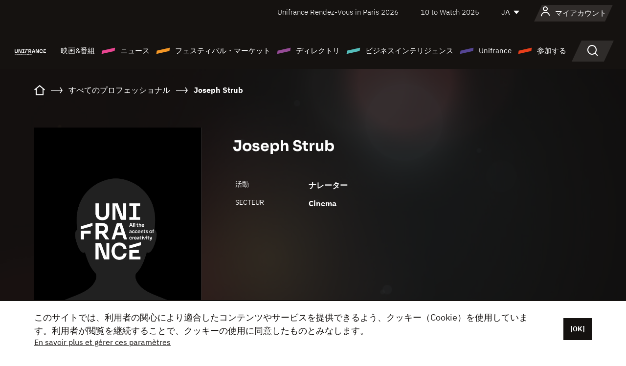

--- FILE ---
content_type: text/html; charset=utf-8
request_url: https://www.google.com/recaptcha/api2/anchor?ar=1&k=6LcJfHopAAAAAJA2ysQXhcpcbIYJi36tX6uIGLaU&co=aHR0cHM6Ly9qYXBhbi51bmlmcmFuY2Uub3JnOjQ0Mw..&hl=en&v=PoyoqOPhxBO7pBk68S4YbpHZ&size=normal&anchor-ms=20000&execute-ms=30000&cb=7zecy1ig93m9
body_size: 49179
content:
<!DOCTYPE HTML><html dir="ltr" lang="en"><head><meta http-equiv="Content-Type" content="text/html; charset=UTF-8">
<meta http-equiv="X-UA-Compatible" content="IE=edge">
<title>reCAPTCHA</title>
<style type="text/css">
/* cyrillic-ext */
@font-face {
  font-family: 'Roboto';
  font-style: normal;
  font-weight: 400;
  font-stretch: 100%;
  src: url(//fonts.gstatic.com/s/roboto/v48/KFO7CnqEu92Fr1ME7kSn66aGLdTylUAMa3GUBHMdazTgWw.woff2) format('woff2');
  unicode-range: U+0460-052F, U+1C80-1C8A, U+20B4, U+2DE0-2DFF, U+A640-A69F, U+FE2E-FE2F;
}
/* cyrillic */
@font-face {
  font-family: 'Roboto';
  font-style: normal;
  font-weight: 400;
  font-stretch: 100%;
  src: url(//fonts.gstatic.com/s/roboto/v48/KFO7CnqEu92Fr1ME7kSn66aGLdTylUAMa3iUBHMdazTgWw.woff2) format('woff2');
  unicode-range: U+0301, U+0400-045F, U+0490-0491, U+04B0-04B1, U+2116;
}
/* greek-ext */
@font-face {
  font-family: 'Roboto';
  font-style: normal;
  font-weight: 400;
  font-stretch: 100%;
  src: url(//fonts.gstatic.com/s/roboto/v48/KFO7CnqEu92Fr1ME7kSn66aGLdTylUAMa3CUBHMdazTgWw.woff2) format('woff2');
  unicode-range: U+1F00-1FFF;
}
/* greek */
@font-face {
  font-family: 'Roboto';
  font-style: normal;
  font-weight: 400;
  font-stretch: 100%;
  src: url(//fonts.gstatic.com/s/roboto/v48/KFO7CnqEu92Fr1ME7kSn66aGLdTylUAMa3-UBHMdazTgWw.woff2) format('woff2');
  unicode-range: U+0370-0377, U+037A-037F, U+0384-038A, U+038C, U+038E-03A1, U+03A3-03FF;
}
/* math */
@font-face {
  font-family: 'Roboto';
  font-style: normal;
  font-weight: 400;
  font-stretch: 100%;
  src: url(//fonts.gstatic.com/s/roboto/v48/KFO7CnqEu92Fr1ME7kSn66aGLdTylUAMawCUBHMdazTgWw.woff2) format('woff2');
  unicode-range: U+0302-0303, U+0305, U+0307-0308, U+0310, U+0312, U+0315, U+031A, U+0326-0327, U+032C, U+032F-0330, U+0332-0333, U+0338, U+033A, U+0346, U+034D, U+0391-03A1, U+03A3-03A9, U+03B1-03C9, U+03D1, U+03D5-03D6, U+03F0-03F1, U+03F4-03F5, U+2016-2017, U+2034-2038, U+203C, U+2040, U+2043, U+2047, U+2050, U+2057, U+205F, U+2070-2071, U+2074-208E, U+2090-209C, U+20D0-20DC, U+20E1, U+20E5-20EF, U+2100-2112, U+2114-2115, U+2117-2121, U+2123-214F, U+2190, U+2192, U+2194-21AE, U+21B0-21E5, U+21F1-21F2, U+21F4-2211, U+2213-2214, U+2216-22FF, U+2308-230B, U+2310, U+2319, U+231C-2321, U+2336-237A, U+237C, U+2395, U+239B-23B7, U+23D0, U+23DC-23E1, U+2474-2475, U+25AF, U+25B3, U+25B7, U+25BD, U+25C1, U+25CA, U+25CC, U+25FB, U+266D-266F, U+27C0-27FF, U+2900-2AFF, U+2B0E-2B11, U+2B30-2B4C, U+2BFE, U+3030, U+FF5B, U+FF5D, U+1D400-1D7FF, U+1EE00-1EEFF;
}
/* symbols */
@font-face {
  font-family: 'Roboto';
  font-style: normal;
  font-weight: 400;
  font-stretch: 100%;
  src: url(//fonts.gstatic.com/s/roboto/v48/KFO7CnqEu92Fr1ME7kSn66aGLdTylUAMaxKUBHMdazTgWw.woff2) format('woff2');
  unicode-range: U+0001-000C, U+000E-001F, U+007F-009F, U+20DD-20E0, U+20E2-20E4, U+2150-218F, U+2190, U+2192, U+2194-2199, U+21AF, U+21E6-21F0, U+21F3, U+2218-2219, U+2299, U+22C4-22C6, U+2300-243F, U+2440-244A, U+2460-24FF, U+25A0-27BF, U+2800-28FF, U+2921-2922, U+2981, U+29BF, U+29EB, U+2B00-2BFF, U+4DC0-4DFF, U+FFF9-FFFB, U+10140-1018E, U+10190-1019C, U+101A0, U+101D0-101FD, U+102E0-102FB, U+10E60-10E7E, U+1D2C0-1D2D3, U+1D2E0-1D37F, U+1F000-1F0FF, U+1F100-1F1AD, U+1F1E6-1F1FF, U+1F30D-1F30F, U+1F315, U+1F31C, U+1F31E, U+1F320-1F32C, U+1F336, U+1F378, U+1F37D, U+1F382, U+1F393-1F39F, U+1F3A7-1F3A8, U+1F3AC-1F3AF, U+1F3C2, U+1F3C4-1F3C6, U+1F3CA-1F3CE, U+1F3D4-1F3E0, U+1F3ED, U+1F3F1-1F3F3, U+1F3F5-1F3F7, U+1F408, U+1F415, U+1F41F, U+1F426, U+1F43F, U+1F441-1F442, U+1F444, U+1F446-1F449, U+1F44C-1F44E, U+1F453, U+1F46A, U+1F47D, U+1F4A3, U+1F4B0, U+1F4B3, U+1F4B9, U+1F4BB, U+1F4BF, U+1F4C8-1F4CB, U+1F4D6, U+1F4DA, U+1F4DF, U+1F4E3-1F4E6, U+1F4EA-1F4ED, U+1F4F7, U+1F4F9-1F4FB, U+1F4FD-1F4FE, U+1F503, U+1F507-1F50B, U+1F50D, U+1F512-1F513, U+1F53E-1F54A, U+1F54F-1F5FA, U+1F610, U+1F650-1F67F, U+1F687, U+1F68D, U+1F691, U+1F694, U+1F698, U+1F6AD, U+1F6B2, U+1F6B9-1F6BA, U+1F6BC, U+1F6C6-1F6CF, U+1F6D3-1F6D7, U+1F6E0-1F6EA, U+1F6F0-1F6F3, U+1F6F7-1F6FC, U+1F700-1F7FF, U+1F800-1F80B, U+1F810-1F847, U+1F850-1F859, U+1F860-1F887, U+1F890-1F8AD, U+1F8B0-1F8BB, U+1F8C0-1F8C1, U+1F900-1F90B, U+1F93B, U+1F946, U+1F984, U+1F996, U+1F9E9, U+1FA00-1FA6F, U+1FA70-1FA7C, U+1FA80-1FA89, U+1FA8F-1FAC6, U+1FACE-1FADC, U+1FADF-1FAE9, U+1FAF0-1FAF8, U+1FB00-1FBFF;
}
/* vietnamese */
@font-face {
  font-family: 'Roboto';
  font-style: normal;
  font-weight: 400;
  font-stretch: 100%;
  src: url(//fonts.gstatic.com/s/roboto/v48/KFO7CnqEu92Fr1ME7kSn66aGLdTylUAMa3OUBHMdazTgWw.woff2) format('woff2');
  unicode-range: U+0102-0103, U+0110-0111, U+0128-0129, U+0168-0169, U+01A0-01A1, U+01AF-01B0, U+0300-0301, U+0303-0304, U+0308-0309, U+0323, U+0329, U+1EA0-1EF9, U+20AB;
}
/* latin-ext */
@font-face {
  font-family: 'Roboto';
  font-style: normal;
  font-weight: 400;
  font-stretch: 100%;
  src: url(//fonts.gstatic.com/s/roboto/v48/KFO7CnqEu92Fr1ME7kSn66aGLdTylUAMa3KUBHMdazTgWw.woff2) format('woff2');
  unicode-range: U+0100-02BA, U+02BD-02C5, U+02C7-02CC, U+02CE-02D7, U+02DD-02FF, U+0304, U+0308, U+0329, U+1D00-1DBF, U+1E00-1E9F, U+1EF2-1EFF, U+2020, U+20A0-20AB, U+20AD-20C0, U+2113, U+2C60-2C7F, U+A720-A7FF;
}
/* latin */
@font-face {
  font-family: 'Roboto';
  font-style: normal;
  font-weight: 400;
  font-stretch: 100%;
  src: url(//fonts.gstatic.com/s/roboto/v48/KFO7CnqEu92Fr1ME7kSn66aGLdTylUAMa3yUBHMdazQ.woff2) format('woff2');
  unicode-range: U+0000-00FF, U+0131, U+0152-0153, U+02BB-02BC, U+02C6, U+02DA, U+02DC, U+0304, U+0308, U+0329, U+2000-206F, U+20AC, U+2122, U+2191, U+2193, U+2212, U+2215, U+FEFF, U+FFFD;
}
/* cyrillic-ext */
@font-face {
  font-family: 'Roboto';
  font-style: normal;
  font-weight: 500;
  font-stretch: 100%;
  src: url(//fonts.gstatic.com/s/roboto/v48/KFO7CnqEu92Fr1ME7kSn66aGLdTylUAMa3GUBHMdazTgWw.woff2) format('woff2');
  unicode-range: U+0460-052F, U+1C80-1C8A, U+20B4, U+2DE0-2DFF, U+A640-A69F, U+FE2E-FE2F;
}
/* cyrillic */
@font-face {
  font-family: 'Roboto';
  font-style: normal;
  font-weight: 500;
  font-stretch: 100%;
  src: url(//fonts.gstatic.com/s/roboto/v48/KFO7CnqEu92Fr1ME7kSn66aGLdTylUAMa3iUBHMdazTgWw.woff2) format('woff2');
  unicode-range: U+0301, U+0400-045F, U+0490-0491, U+04B0-04B1, U+2116;
}
/* greek-ext */
@font-face {
  font-family: 'Roboto';
  font-style: normal;
  font-weight: 500;
  font-stretch: 100%;
  src: url(//fonts.gstatic.com/s/roboto/v48/KFO7CnqEu92Fr1ME7kSn66aGLdTylUAMa3CUBHMdazTgWw.woff2) format('woff2');
  unicode-range: U+1F00-1FFF;
}
/* greek */
@font-face {
  font-family: 'Roboto';
  font-style: normal;
  font-weight: 500;
  font-stretch: 100%;
  src: url(//fonts.gstatic.com/s/roboto/v48/KFO7CnqEu92Fr1ME7kSn66aGLdTylUAMa3-UBHMdazTgWw.woff2) format('woff2');
  unicode-range: U+0370-0377, U+037A-037F, U+0384-038A, U+038C, U+038E-03A1, U+03A3-03FF;
}
/* math */
@font-face {
  font-family: 'Roboto';
  font-style: normal;
  font-weight: 500;
  font-stretch: 100%;
  src: url(//fonts.gstatic.com/s/roboto/v48/KFO7CnqEu92Fr1ME7kSn66aGLdTylUAMawCUBHMdazTgWw.woff2) format('woff2');
  unicode-range: U+0302-0303, U+0305, U+0307-0308, U+0310, U+0312, U+0315, U+031A, U+0326-0327, U+032C, U+032F-0330, U+0332-0333, U+0338, U+033A, U+0346, U+034D, U+0391-03A1, U+03A3-03A9, U+03B1-03C9, U+03D1, U+03D5-03D6, U+03F0-03F1, U+03F4-03F5, U+2016-2017, U+2034-2038, U+203C, U+2040, U+2043, U+2047, U+2050, U+2057, U+205F, U+2070-2071, U+2074-208E, U+2090-209C, U+20D0-20DC, U+20E1, U+20E5-20EF, U+2100-2112, U+2114-2115, U+2117-2121, U+2123-214F, U+2190, U+2192, U+2194-21AE, U+21B0-21E5, U+21F1-21F2, U+21F4-2211, U+2213-2214, U+2216-22FF, U+2308-230B, U+2310, U+2319, U+231C-2321, U+2336-237A, U+237C, U+2395, U+239B-23B7, U+23D0, U+23DC-23E1, U+2474-2475, U+25AF, U+25B3, U+25B7, U+25BD, U+25C1, U+25CA, U+25CC, U+25FB, U+266D-266F, U+27C0-27FF, U+2900-2AFF, U+2B0E-2B11, U+2B30-2B4C, U+2BFE, U+3030, U+FF5B, U+FF5D, U+1D400-1D7FF, U+1EE00-1EEFF;
}
/* symbols */
@font-face {
  font-family: 'Roboto';
  font-style: normal;
  font-weight: 500;
  font-stretch: 100%;
  src: url(//fonts.gstatic.com/s/roboto/v48/KFO7CnqEu92Fr1ME7kSn66aGLdTylUAMaxKUBHMdazTgWw.woff2) format('woff2');
  unicode-range: U+0001-000C, U+000E-001F, U+007F-009F, U+20DD-20E0, U+20E2-20E4, U+2150-218F, U+2190, U+2192, U+2194-2199, U+21AF, U+21E6-21F0, U+21F3, U+2218-2219, U+2299, U+22C4-22C6, U+2300-243F, U+2440-244A, U+2460-24FF, U+25A0-27BF, U+2800-28FF, U+2921-2922, U+2981, U+29BF, U+29EB, U+2B00-2BFF, U+4DC0-4DFF, U+FFF9-FFFB, U+10140-1018E, U+10190-1019C, U+101A0, U+101D0-101FD, U+102E0-102FB, U+10E60-10E7E, U+1D2C0-1D2D3, U+1D2E0-1D37F, U+1F000-1F0FF, U+1F100-1F1AD, U+1F1E6-1F1FF, U+1F30D-1F30F, U+1F315, U+1F31C, U+1F31E, U+1F320-1F32C, U+1F336, U+1F378, U+1F37D, U+1F382, U+1F393-1F39F, U+1F3A7-1F3A8, U+1F3AC-1F3AF, U+1F3C2, U+1F3C4-1F3C6, U+1F3CA-1F3CE, U+1F3D4-1F3E0, U+1F3ED, U+1F3F1-1F3F3, U+1F3F5-1F3F7, U+1F408, U+1F415, U+1F41F, U+1F426, U+1F43F, U+1F441-1F442, U+1F444, U+1F446-1F449, U+1F44C-1F44E, U+1F453, U+1F46A, U+1F47D, U+1F4A3, U+1F4B0, U+1F4B3, U+1F4B9, U+1F4BB, U+1F4BF, U+1F4C8-1F4CB, U+1F4D6, U+1F4DA, U+1F4DF, U+1F4E3-1F4E6, U+1F4EA-1F4ED, U+1F4F7, U+1F4F9-1F4FB, U+1F4FD-1F4FE, U+1F503, U+1F507-1F50B, U+1F50D, U+1F512-1F513, U+1F53E-1F54A, U+1F54F-1F5FA, U+1F610, U+1F650-1F67F, U+1F687, U+1F68D, U+1F691, U+1F694, U+1F698, U+1F6AD, U+1F6B2, U+1F6B9-1F6BA, U+1F6BC, U+1F6C6-1F6CF, U+1F6D3-1F6D7, U+1F6E0-1F6EA, U+1F6F0-1F6F3, U+1F6F7-1F6FC, U+1F700-1F7FF, U+1F800-1F80B, U+1F810-1F847, U+1F850-1F859, U+1F860-1F887, U+1F890-1F8AD, U+1F8B0-1F8BB, U+1F8C0-1F8C1, U+1F900-1F90B, U+1F93B, U+1F946, U+1F984, U+1F996, U+1F9E9, U+1FA00-1FA6F, U+1FA70-1FA7C, U+1FA80-1FA89, U+1FA8F-1FAC6, U+1FACE-1FADC, U+1FADF-1FAE9, U+1FAF0-1FAF8, U+1FB00-1FBFF;
}
/* vietnamese */
@font-face {
  font-family: 'Roboto';
  font-style: normal;
  font-weight: 500;
  font-stretch: 100%;
  src: url(//fonts.gstatic.com/s/roboto/v48/KFO7CnqEu92Fr1ME7kSn66aGLdTylUAMa3OUBHMdazTgWw.woff2) format('woff2');
  unicode-range: U+0102-0103, U+0110-0111, U+0128-0129, U+0168-0169, U+01A0-01A1, U+01AF-01B0, U+0300-0301, U+0303-0304, U+0308-0309, U+0323, U+0329, U+1EA0-1EF9, U+20AB;
}
/* latin-ext */
@font-face {
  font-family: 'Roboto';
  font-style: normal;
  font-weight: 500;
  font-stretch: 100%;
  src: url(//fonts.gstatic.com/s/roboto/v48/KFO7CnqEu92Fr1ME7kSn66aGLdTylUAMa3KUBHMdazTgWw.woff2) format('woff2');
  unicode-range: U+0100-02BA, U+02BD-02C5, U+02C7-02CC, U+02CE-02D7, U+02DD-02FF, U+0304, U+0308, U+0329, U+1D00-1DBF, U+1E00-1E9F, U+1EF2-1EFF, U+2020, U+20A0-20AB, U+20AD-20C0, U+2113, U+2C60-2C7F, U+A720-A7FF;
}
/* latin */
@font-face {
  font-family: 'Roboto';
  font-style: normal;
  font-weight: 500;
  font-stretch: 100%;
  src: url(//fonts.gstatic.com/s/roboto/v48/KFO7CnqEu92Fr1ME7kSn66aGLdTylUAMa3yUBHMdazQ.woff2) format('woff2');
  unicode-range: U+0000-00FF, U+0131, U+0152-0153, U+02BB-02BC, U+02C6, U+02DA, U+02DC, U+0304, U+0308, U+0329, U+2000-206F, U+20AC, U+2122, U+2191, U+2193, U+2212, U+2215, U+FEFF, U+FFFD;
}
/* cyrillic-ext */
@font-face {
  font-family: 'Roboto';
  font-style: normal;
  font-weight: 900;
  font-stretch: 100%;
  src: url(//fonts.gstatic.com/s/roboto/v48/KFO7CnqEu92Fr1ME7kSn66aGLdTylUAMa3GUBHMdazTgWw.woff2) format('woff2');
  unicode-range: U+0460-052F, U+1C80-1C8A, U+20B4, U+2DE0-2DFF, U+A640-A69F, U+FE2E-FE2F;
}
/* cyrillic */
@font-face {
  font-family: 'Roboto';
  font-style: normal;
  font-weight: 900;
  font-stretch: 100%;
  src: url(//fonts.gstatic.com/s/roboto/v48/KFO7CnqEu92Fr1ME7kSn66aGLdTylUAMa3iUBHMdazTgWw.woff2) format('woff2');
  unicode-range: U+0301, U+0400-045F, U+0490-0491, U+04B0-04B1, U+2116;
}
/* greek-ext */
@font-face {
  font-family: 'Roboto';
  font-style: normal;
  font-weight: 900;
  font-stretch: 100%;
  src: url(//fonts.gstatic.com/s/roboto/v48/KFO7CnqEu92Fr1ME7kSn66aGLdTylUAMa3CUBHMdazTgWw.woff2) format('woff2');
  unicode-range: U+1F00-1FFF;
}
/* greek */
@font-face {
  font-family: 'Roboto';
  font-style: normal;
  font-weight: 900;
  font-stretch: 100%;
  src: url(//fonts.gstatic.com/s/roboto/v48/KFO7CnqEu92Fr1ME7kSn66aGLdTylUAMa3-UBHMdazTgWw.woff2) format('woff2');
  unicode-range: U+0370-0377, U+037A-037F, U+0384-038A, U+038C, U+038E-03A1, U+03A3-03FF;
}
/* math */
@font-face {
  font-family: 'Roboto';
  font-style: normal;
  font-weight: 900;
  font-stretch: 100%;
  src: url(//fonts.gstatic.com/s/roboto/v48/KFO7CnqEu92Fr1ME7kSn66aGLdTylUAMawCUBHMdazTgWw.woff2) format('woff2');
  unicode-range: U+0302-0303, U+0305, U+0307-0308, U+0310, U+0312, U+0315, U+031A, U+0326-0327, U+032C, U+032F-0330, U+0332-0333, U+0338, U+033A, U+0346, U+034D, U+0391-03A1, U+03A3-03A9, U+03B1-03C9, U+03D1, U+03D5-03D6, U+03F0-03F1, U+03F4-03F5, U+2016-2017, U+2034-2038, U+203C, U+2040, U+2043, U+2047, U+2050, U+2057, U+205F, U+2070-2071, U+2074-208E, U+2090-209C, U+20D0-20DC, U+20E1, U+20E5-20EF, U+2100-2112, U+2114-2115, U+2117-2121, U+2123-214F, U+2190, U+2192, U+2194-21AE, U+21B0-21E5, U+21F1-21F2, U+21F4-2211, U+2213-2214, U+2216-22FF, U+2308-230B, U+2310, U+2319, U+231C-2321, U+2336-237A, U+237C, U+2395, U+239B-23B7, U+23D0, U+23DC-23E1, U+2474-2475, U+25AF, U+25B3, U+25B7, U+25BD, U+25C1, U+25CA, U+25CC, U+25FB, U+266D-266F, U+27C0-27FF, U+2900-2AFF, U+2B0E-2B11, U+2B30-2B4C, U+2BFE, U+3030, U+FF5B, U+FF5D, U+1D400-1D7FF, U+1EE00-1EEFF;
}
/* symbols */
@font-face {
  font-family: 'Roboto';
  font-style: normal;
  font-weight: 900;
  font-stretch: 100%;
  src: url(//fonts.gstatic.com/s/roboto/v48/KFO7CnqEu92Fr1ME7kSn66aGLdTylUAMaxKUBHMdazTgWw.woff2) format('woff2');
  unicode-range: U+0001-000C, U+000E-001F, U+007F-009F, U+20DD-20E0, U+20E2-20E4, U+2150-218F, U+2190, U+2192, U+2194-2199, U+21AF, U+21E6-21F0, U+21F3, U+2218-2219, U+2299, U+22C4-22C6, U+2300-243F, U+2440-244A, U+2460-24FF, U+25A0-27BF, U+2800-28FF, U+2921-2922, U+2981, U+29BF, U+29EB, U+2B00-2BFF, U+4DC0-4DFF, U+FFF9-FFFB, U+10140-1018E, U+10190-1019C, U+101A0, U+101D0-101FD, U+102E0-102FB, U+10E60-10E7E, U+1D2C0-1D2D3, U+1D2E0-1D37F, U+1F000-1F0FF, U+1F100-1F1AD, U+1F1E6-1F1FF, U+1F30D-1F30F, U+1F315, U+1F31C, U+1F31E, U+1F320-1F32C, U+1F336, U+1F378, U+1F37D, U+1F382, U+1F393-1F39F, U+1F3A7-1F3A8, U+1F3AC-1F3AF, U+1F3C2, U+1F3C4-1F3C6, U+1F3CA-1F3CE, U+1F3D4-1F3E0, U+1F3ED, U+1F3F1-1F3F3, U+1F3F5-1F3F7, U+1F408, U+1F415, U+1F41F, U+1F426, U+1F43F, U+1F441-1F442, U+1F444, U+1F446-1F449, U+1F44C-1F44E, U+1F453, U+1F46A, U+1F47D, U+1F4A3, U+1F4B0, U+1F4B3, U+1F4B9, U+1F4BB, U+1F4BF, U+1F4C8-1F4CB, U+1F4D6, U+1F4DA, U+1F4DF, U+1F4E3-1F4E6, U+1F4EA-1F4ED, U+1F4F7, U+1F4F9-1F4FB, U+1F4FD-1F4FE, U+1F503, U+1F507-1F50B, U+1F50D, U+1F512-1F513, U+1F53E-1F54A, U+1F54F-1F5FA, U+1F610, U+1F650-1F67F, U+1F687, U+1F68D, U+1F691, U+1F694, U+1F698, U+1F6AD, U+1F6B2, U+1F6B9-1F6BA, U+1F6BC, U+1F6C6-1F6CF, U+1F6D3-1F6D7, U+1F6E0-1F6EA, U+1F6F0-1F6F3, U+1F6F7-1F6FC, U+1F700-1F7FF, U+1F800-1F80B, U+1F810-1F847, U+1F850-1F859, U+1F860-1F887, U+1F890-1F8AD, U+1F8B0-1F8BB, U+1F8C0-1F8C1, U+1F900-1F90B, U+1F93B, U+1F946, U+1F984, U+1F996, U+1F9E9, U+1FA00-1FA6F, U+1FA70-1FA7C, U+1FA80-1FA89, U+1FA8F-1FAC6, U+1FACE-1FADC, U+1FADF-1FAE9, U+1FAF0-1FAF8, U+1FB00-1FBFF;
}
/* vietnamese */
@font-face {
  font-family: 'Roboto';
  font-style: normal;
  font-weight: 900;
  font-stretch: 100%;
  src: url(//fonts.gstatic.com/s/roboto/v48/KFO7CnqEu92Fr1ME7kSn66aGLdTylUAMa3OUBHMdazTgWw.woff2) format('woff2');
  unicode-range: U+0102-0103, U+0110-0111, U+0128-0129, U+0168-0169, U+01A0-01A1, U+01AF-01B0, U+0300-0301, U+0303-0304, U+0308-0309, U+0323, U+0329, U+1EA0-1EF9, U+20AB;
}
/* latin-ext */
@font-face {
  font-family: 'Roboto';
  font-style: normal;
  font-weight: 900;
  font-stretch: 100%;
  src: url(//fonts.gstatic.com/s/roboto/v48/KFO7CnqEu92Fr1ME7kSn66aGLdTylUAMa3KUBHMdazTgWw.woff2) format('woff2');
  unicode-range: U+0100-02BA, U+02BD-02C5, U+02C7-02CC, U+02CE-02D7, U+02DD-02FF, U+0304, U+0308, U+0329, U+1D00-1DBF, U+1E00-1E9F, U+1EF2-1EFF, U+2020, U+20A0-20AB, U+20AD-20C0, U+2113, U+2C60-2C7F, U+A720-A7FF;
}
/* latin */
@font-face {
  font-family: 'Roboto';
  font-style: normal;
  font-weight: 900;
  font-stretch: 100%;
  src: url(//fonts.gstatic.com/s/roboto/v48/KFO7CnqEu92Fr1ME7kSn66aGLdTylUAMa3yUBHMdazQ.woff2) format('woff2');
  unicode-range: U+0000-00FF, U+0131, U+0152-0153, U+02BB-02BC, U+02C6, U+02DA, U+02DC, U+0304, U+0308, U+0329, U+2000-206F, U+20AC, U+2122, U+2191, U+2193, U+2212, U+2215, U+FEFF, U+FFFD;
}

</style>
<link rel="stylesheet" type="text/css" href="https://www.gstatic.com/recaptcha/releases/PoyoqOPhxBO7pBk68S4YbpHZ/styles__ltr.css">
<script nonce="i7Mvy7xoyNAbHF5IRw9FqQ" type="text/javascript">window['__recaptcha_api'] = 'https://www.google.com/recaptcha/api2/';</script>
<script type="text/javascript" src="https://www.gstatic.com/recaptcha/releases/PoyoqOPhxBO7pBk68S4YbpHZ/recaptcha__en.js" nonce="i7Mvy7xoyNAbHF5IRw9FqQ">
      
    </script></head>
<body><div id="rc-anchor-alert" class="rc-anchor-alert"></div>
<input type="hidden" id="recaptcha-token" value="[base64]">
<script type="text/javascript" nonce="i7Mvy7xoyNAbHF5IRw9FqQ">
      recaptcha.anchor.Main.init("[\x22ainput\x22,[\x22bgdata\x22,\x22\x22,\[base64]/[base64]/bmV3IFpbdF0obVswXSk6Sz09Mj9uZXcgWlt0XShtWzBdLG1bMV0pOks9PTM/bmV3IFpbdF0obVswXSxtWzFdLG1bMl0pOks9PTQ/[base64]/[base64]/[base64]/[base64]/[base64]/[base64]/[base64]/[base64]/[base64]/[base64]/[base64]/[base64]/[base64]/[base64]\\u003d\\u003d\x22,\[base64]\\u003d\x22,\x22M3RqD8KUw4XDv8KWwpgPw77DocO8dsO8w7tLwrgGfy3Di8K1w5gCQTNjwqVmKRbClyDCugnCuS1Kw7QZQMKxwq3DsC5Wwq9VDWDDoSnCicK/[base64]/CcKbw4zCi8KMKE4RbmdVNMO4Z0jDlsO8AH7Ck1EDRMKIwo3DjMOFw65sa8K4A8K4wqEOw7wZdTTCqsOjw4DCnMK8VQodw7oUw57ChcKUSsKeJcOlZcK/[base64]/wp/Cly7DpD7ChsOCeUNDwp4NwpZUZ8Kseg3CssOOw77ClCvCp0pCw5nDjknDhg7CgRVwwpvDr8OowqgGw6kFWsKIKGrCiMKQAMOhwrbDqQkQwrzDisKBARA2RMOhCVwNQMOgT3XDl8Ktw6HDrGt0HwoOw4vCqsOZw4RWwqPDnlrCpzh/w7zCrBlQwrg2diUlUm/Ck8K/w6vCv8Kuw7IKJjHCpwVqwolhP8Kbc8K1wqjCgBQFVCrCi27DincJw6kDw6PDqCtcWHtRPsKgw4pMw4RCwrIYw7fDrSDCrQbClsKKwq/Dhig/ZsK2wrvDjxkTfMO7w47DpsKHw6vDokbCgVNUcsOlFcKnHMKbw4fDn8KNNRl4wrLCjMO/[base64]/w6Zww61Ww45YFhszTXjCowbCucOCNwA2w7jCisOowovCtDN1w4Utwq3Dg03Dpwo4wrHClMOdJMOMEsKQw7ByIcKMwpU8wpPCicKeYRQ0JsOfBsKHw6DDvFYTw5MWwprClTHCmwxMX8O3w4gJwrcaN0bDlsOLeH/Dl2R5Z8KbTVbDnl7Dr1PDlSFUO8OGCsKow67DssKYw7rCvcK2AsKZwrLCi2HDrjrDkAFjw6F8wopaw4lwM8KPwpLDoMOpL8Orw7jCiAHCk8KNUsO7w43CkcOvw5/DmcOHw45Mw40awoRyGXfCgAbCh2wXTsOWYsKsZsO7wrjChCF6wrR1QhDCkzRFw45aJFjDmsODwq7DqcKFw5bDuydFw4HCmcOnAcKKw7NWw7Y9HcKzw5ZtFMKRwpjDuh7Cj8KHwo3CoQEpJ8KswohSYgDDnsKdBH/DhMOQPGp/aATCkVLCskJPw7sFf8KIccOZwr3CscKAA0fDlMOqwpLCgsKew6hzw5l1TMKKwrLCuMKYw4XDklLCj8OeByBOEmvCmMO/[base64]/DmEjDn8KpfMKcTxMbAMO2wr1XwpnDtgvDvcOyUMOTfRfDpMKfUsKRw7wdcRI1HUJFZsODU23CmMOxR8OPw6DDqsOaH8Oyw6hEwqPCpMK/w6cRw7oBJ8O9Ajxbw4RmesOFw4Nhwrs9wo/[base64]/DukNuw67Dk2TDtMKhBnXDh3hpX0Amw6XCuAjCq8KXwrHCiXtpwpF6wohVwqdha1HDs1TCnMK8w6TDpMKcU8KqXX51YC/DtMKQHwjCvGMNwp/[base64]/OsO/[base64]/w47Cp3rCqMKGGMOzRG4zD8OPEcO/wr7Dj3zCgcKPHcKkAmXCvcKowoLDscK/[base64]/ChMOgfFI/wqrDtmYrBsKcwo7DoMOjX8O8B8OJw53DuAxsEWjClgDDrcOKw6XDjgDCjsKSOD/CqcOdw4gaeSrDjnXDo17DoSTCknIiw6/[base64]/w7nDiyfDtlLCjMKUw45vw61QOMKWwo3CrgLDokjDmFTDp1TDkSTCh2fDgSAhRFLDpyADaBRHAcKOZCrChMOmwrfDvsOBwoVKw4Epw53DrFDCn1V0acOXPxsobw/Co8OVMDXDp8O5wrPCszB8LXHCjcKvwqFuScKdwpQfwrlxF8OGV0s9MMOawqhjUWY/[base64]/[base64]/[base64]/Cim7DncODH3VSfMK8wo/DmwHCmxd5LBvDi8OJwogWwrkJasKTw7PDrcKsworDi8OHwp7Cp8KOZMOxwpnCmS/CjMKCwrwVXMKEIHVWwonCicOvw7vCiB/DqE97w5fDngw3w5ZYw5TCtsOAKSvCtcKYwoFUw4PClGAIXBbCpEjDtsKpw5bCqsK6FsOpw4xvBcOJw6/[base64]/DqDcqw4DCqxXCo1VmX38tRWHDhFVwwpvDqsK1fCIlMMODwqwVYMOlw4/DtUBmJ284DcOUcMKjw4rDmsOJwpZRw67CnQ7Cu8K3wokVwo5SwrMyHnfDuXVxw6LCimnCmMKRe8KUw5gKwqvChcOERcOfYcKhw508e0rCmR9yPcKUCsOTAcOjwpQ9JHHCv8OtQ8K/w7PDpcOAwosPKBVTw6nCpcKcLsOBwo8uN0TDp1/CpsOXBMOhH2Mhw4/DnMKDw5kQRcOVwpxhO8ONw61XK8Kuw7EaUcK1Wmk5w6hUw7nCk8Kuwp7CnMOkX8OvwpnCmnxaw6fCqm/[base64]/CgmA6w7bCjgUJJCTClGDDv8KFw5kIw5nCrMOJw4bDp8KIw7VpGSIMIMKLZSAyw5LCv8O1NcOKB8OZGsKxw47CtikvK8OBcMO2w7VDw4XDmRXDsg3DtMKrwp/ChWNYGsKNH19rLx/[base64]/DqwDCisKqXMKMBMOpwq5iKsKfwopUY8Kywo4fesOuw6tEIylial/Dq8OdTDjDly/DtSzChV7DplZHEcKmXFEdw53Dr8KCw49Awo8JTsORUS/Cpj/ClcKrw71mT1vDnsOiwpI9cMO5wqvDpsKQQsOgwqfCsFE/wrvDsWdAecOWwqHCqMOOI8K/NMOdw5QmWMKFwppzWcOsw7nDpRjCnsKcBQXCsMKPcsOVHcO3w7DDtMOuVgLDtsK4woXCqcKFKcK3wpLDosOGw4xGwp0hET8Kw4BKamEreg/DpGXChsOUPcKEOMO6w5cQGMOBMcKXw6IqwrDCicKew53DtA3DpcOIfsKkRSl2OjrDs8O7Q8OCwrjDhMOtwpBMw5PCpBZhLGTCowQkGXIAMHYlw5AyTsOZwpNyU1/[base64]/X05QwopoH8KdwrIPYGfCgB3CuXcnwpEcw5RfFRfDsTzDncOOw4NIAsKHwqnCvsOCLD4fw6E9aDdswos2IsKmw5ZAwqxcw603WsKOB8Kuwp5FDSZBVSrCpxZVcG/CqcKlUMOkO8KXIcKkKVYew6kbfAXDg2nCjsOhwqjCksOMwqpSClXDqsKjFVfDklZBO0dmZsKJAcKMU8Kww47CjBnDmcOdwoPDgWoGPwh/w4rDkMKiIMORZsKdwodkwp3Cj8KHJ8KiwqMpw5TDmRBGQSJXwpXDuAw4LcOqwqYiwprDjMOjVDEBOcK2OXbCux/DrsKwLcK5A0TChcKOwr/ClQLCrMK4NRECw4YoSDvCsCQXwpJUfMKVwodjE8OYfD/[base64]/w5zDq2Etw7DDgTvCuTVVwrRVcsKmGD/DncOCwpbDtsKsVsKfeMOIDkwww7Q5woEHEMOXw77Dj2nDqgNZLcKYBcKzwrfDq8O0woTCvMK8wrHCm8KpT8OhYy4qN8K+AnXDp8O5w7QCRRsPEFvDl8KpwoPDv2Jbwqdfw4VRZh7ClcKwwo/CgsOPw7xKDMKqw7XDsWnDl8KFIRw1wqzDuFQPKMOZw4sbwqI3X8KFOCVwQBd/[base64]/IcOCwp9oanrDnx0pwq7Dl30WW8KfYcKzdTnCm8O8e8OfXsKmw51gw57CpE/CicOTcMK/f8OLwqkiNMKiw4QAwoPCmsOiLmZ5fsO9w5FnZsO+b1jDlsKnwq1iYsOEwpjCsx/CsSIEwpACwpJTW8KuScKMNCvDmgRja8K5wpjDkcKHw53DocKFw4DCnxLCon/Cm8OmwrTCh8Ocw4fCni3DuMKAFcKDSn3Dl8OpwqbDj8OGw7LCmcOlwpkSRcK+wpxVbVEDwoQvwqwDKMK4wqnDklzDt8Kdw63ClsOyOURSwpE/wr7Ct8Kgwqs+SsKcO3LCssObwrDCisKcwpXCgQXCgB3ClMO1wpHDs8KUwqpZwpgEO8KMwqoLwpwPYMO/wqA4ZsK4w71CQsKiwqNMw6ZKw7fDjzfCsATDp2PCmsOhLMK5w65xwrPDr8OUOMOZQBQRBcK5cztbUMOYE8K+T8O0M8OQwrvDi2HDg8KCw7jCvnHDoH52KTvCjDFJw696w5NkwpvCoSHCtgrDvsONTMOzwrJ+w73DqMOgw6XCvH16Q8OsNMKPw77DpcOaeD01BV/CtioVwqLDtnpew5DChEjCowxBwoABLUXChcO/wpEgw6DDt3FAQcKnOsKKQ8K+VxIGGcK3esOUw7lSWRrCkXnClMKBTlZHOglxwoMTecKNw7l/w7PCqmlJw4nDtS3DosOUw67DnhzDtDHDkR87wrTDnCloasOMJVDComPDscOAw7ohEil8w4QIKcOhacKJG04PNz/[base64]/CgcOFQFtlKgdvB1UzwpbDt1NCUcOewrwfwoExMsK7TcKmKsKuwqPDg8K8KsKowpLCucOxw7MWw44Qw6kqbcKtewVBwpPDosOqwpDCuMOowoTDtXPCjH3DtMOSwrsCwrbCssKEUsKKw5d+T8OzwqfCvVkaEcKswqgCw5YAwoXDl8Khwr5+OcKKfMKawo/DsAvCiUnDv1pkFA9/[base64]/DgMKtw5XDqsOQw4XDpHlAE8KOw5DCkcK7HlFwwpzCuT1+woPCiBZXw7vDh8KHL37DoTLCk8KPIRpUwozClMKww4gXwoTDgcOcwoZPwqnCo8KVMA5SSTNDLsKiw7XDp24fw7QUPU/DrMOrOcOEOsO3Djktw4TDjjNCw6/ClB3DnsK1w5EZe8K8wqllRcOld8OOw59Uw6XCiMKsBxzDjMKCwq7DnMO6wrDDosKmUz9Gw5wYcSjDqMKmwo/Du8O2wpPCnMKrwqzCoXXCmU0QwozCp8KHWSwFegDDl2NBwpTClcORwp7DrG/[base64]/[base64]/[base64]/DsHwAwoLCjsKMJsO4wocTwpU1MHofwpIHKcK+w5MdF0IFwrp/wpLDo0jDiMKRPiY2wonCriksO8Kzw7zDvMKLw6fCn0DDl8K3ehp9wqnDu2x1EsOOwqRxw5bCpMOUw7s/w4JJwpvDtVF8bTXCnMOVARBMw7zCpMK2ATdwwqjCtE3CgB9dazvCmUkRFDzCmG3CuxlRPW7CkcOBwqjCnw/[base64]/[base64]/DpMOgS1/DuA3DrDDCgE7CgMKQNsOyGCPDssOCLsKvw74hEg3DpX7DnhjDryYDwqrCrh0Gwq/CtcKmwoRBwpxfBXHDicONwrQMHHgCUsKqwpPDscKEKsOlE8KqwpMmM8KMw5XCrcOsVUZ0w4jCqhB7cxJlw6rCn8OFIsOIThnClndDwoVQFm3CpsOhw50UJiVbEsO7w4oJU8KjF8KrwpNAw6FdexnCgApZwoLCsMKWMW5/w5k5wqEoEMKxw6XCjUHDisOAYcK6worCsgBFLwPDvsOjwrXCqWnDtGcgwolQOm7CmMOCwqg8BcOec8KkRHtcw4nDlHw5w7tCWlzDksOPXzBiwo17w77Do8OHw6QbwpzChsOkbsO/w7UqY1svOSYJdcOdZMK0woJFwpYUw4RMTcOZWQVsIQAew6TDlDfDi8OhEQkJV2Ylw6DCg1tdSUJLCkDDn1HCggszJ2kUwoTDrWvCjwodU04CcV4MQ8Ouw7B1d1DCqsKqw7V0woZTcMKcN8KHMQxPCcOnwpoCwrZRw5/DvcOyQcOTJXfDmcOxDsKGwoLCtH59wobDsVDCiSTCp8OIw4vDqcOWwqcXw5cpFyE4wotlUAR/wrXDkMOfNMKJw7PCksKKw6kkEcKaNmd1w48/[base64]/BgPCphXCjzzDm8K/esKhwoTDocKnSwjCl8Krw6h+A8KNwpXDumLCmMKSA17CjGHCvwHDlEvCjMOlw7JYwrXCujDCvAQTwqgPwoVQcMKtUMO4w5xKwpBIw6jCmWjDmUw/wrjDmzfCnw/[base64]/DuVHDgcKtwq3CpxLDvMOfw5zCrMOxY3N1OGZWEE8bdMO3w7HDh8O3w5h7NR4kG8KLwr4GNk7CpHUcZm7Dlgx/CAcFwqnDocKADxIyw45Cw4JhwpbDslrDi8ONHWDDo8OKw5B+woQ1woImwrHCtA0YDsKRd8OdwqFWw7hmDsOHEXcIL2XChHHDsMO9wpHDnlBtw7vCjXvCjMK6C1DCisO7dsKjw5IDIGTCiGBLbm/Dt8KrR8OrwoUIw49SL3Zhw5DCucOCIcK4woJ8wqnCtsKiTsOOWTsgwoIFasONwoDCiR7CsMOAasOMTVDDvXchdcOpw4AZw5fDuMKZM3JtF3RrwqB7wqgGDcKswpE3w5fDonl1wr/CkXliwofCrTV6bMK+w4jDr8K2wrzDsTwNWELCh8OITml3V8KRGA7Cu17Cv8OkRVrCrB8fJUPDqjvCjMODwp/DncOYJTbCkCRLwonDtThEwqPCvsKnw7BgwqPDvXN6cjzDlcOSw4dfEcOHwqDDoFfDtMOcRUjCoEphwrvCkcK6wqN5wosbKMK8CFFIdsKmwqAIfsODa8KgwpTCm8K5wqzDuk5JZcKHNMOhdiHCjV5Pwq8pwoArUMORwo/Dm1rCkWxoaMKAcsK8woQzOm9bIDw2F8K0wprCiQHDtsKmwpfCpAAcJDEbWxBFw5cmw67Do3VdwqTDphzCqGTDq8OhKsO0GMKqwoNEfwjCm8KrNBLDmMKDw4DDnjTCtFQvwqDCpDELwqbDpSLDuMOjw6BmwpLDpcOww4h4wp0uw6F/w6s0JcKaFMOaNmHDlcKkd3YkccKvw6oHw7fDrG3ChkMrw63DuMKqwotrHMO6IVnDqcKuLsKHYXPCiHjDnMOIdH9nLADDs8OhRmfCvMOSwoXDnCzCtzDCisK/wrRuJhUICMOJU1dBw78Ew75tSMKww4ZHWFrChcOaw7fDlcKwfMO9wqlWWzTCqXnCgsKKZsOZw5DDvcOxwpfClsOhwr/CsUNnwroYeEfCuwpedk3Cij3DtMKMwpnDqksnwodrwpkswqAIb8KlGcOUEw/Do8Kaw45qLxBFOcOuCCc7bMONwo5FN8KtF8OxWcKrfz7Dp2Z+E8Kqw65hwqnDjsK0wqfDucKPTy0Ew7hcGcONwqHDt8KdAcK7G8OMw5J8w5sPwqHDvlnCvcKYCmQEWH/DoyHCsGggTXZWBUrDrgnCvA/DvcO0BRE7dMOawozDj1nCiwbDiMKsw63CpsOAwqsQw4plAnXCp0HCoCTCojnDmgbCoMOmOMKndMK0w5zDtTlsTGXCgsOiwr9xw716fyLCkQ8/GSpew4tmBTNmw5UGw4zDg8OWw5kYfsOWwodfUh9KYErDosKbaMOPRsO7Ryt1w7NDJ8KPWTlDwr0Qw4sfw7fDqsOnwp02MzzDgsKOw7XCiQ1HTm5da8KSCkfDsMOGwqNNY8OMWRkKMsOZdsOAwp4vMz8vCcO2HS/DviHDm8Kfw5PCjMKkfMO/w4RTw7HDusKbRxHDtcO0KcOvYGgPT8OZDzLCnRgiwqrDkzbCjm/CvizDmzjDtnUdwqXDhUvDs8KkMGYfNsOLwql8w7Y5w7/[base64]/[base64]/woJcwoJww7VUwooow75+NBYMwpxSw7JhSkzDkMKiLMKPe8KoIcKTaMOxYHnDngQzw4tCUQ7Cg8OvAmcEAMKCBDPDrMO2T8OMwqnDisO/[base64]/CosOmwrbDs8OzwqnClABDIcKKw58vKyHDjsOFwr4obB4/w6DDjMKGPsOGwpgHSAjCpMKcwoY7w7JLc8KDw5nDqsO7wr7DtMK4f3zDvCcPP3vDvmFUYTUbccOrw6o2YMKvecK4SsOAw41cesKVwoYaJ8KDNcKjb0Q+w6/[base64]/DrBPDlsONf33DgzR8ecKKInzDjsOaVcOFOsO1wqhIA8OYw7fCncO6wo/DhClHCinDoR4Ww6oxw78oX8Kmwp/CusKyw6kEwpDCkx8vw7zCmcK7wpTDvEExwqpiw4R2PcKPwpTCmiDCsQfCg8KbX8KWw5vDvsKvFcOPwpvCv8Olw5sew7xObGDDmsKvNR5SwqDCksOTwofDjMKgwql1wrLCm8Oyw6ANw7nClMO1wrrCm8OPbgwjZw/Dh8KgO8KzezLDil43EHvCphxOw7/CnzDCk8OiwoAjwqo5Z0JDX8Ktw5I1O34MwrHCkDA/w4vDvsOZb2ZFwqQ/w5vDlcO0GcO+w4nDuG8bw6fDu8O4NF/Cp8Kaw43CsxYvKw90w7Q3IMOPU2XCmgzDtsKHKsKsXsK/wojDlifCi8OUUsKUwrvDmcKQAsOVwrV0wqnDqht+L8Oywq9OYxjCh33CksOfwqbDoMKmw5RLwpjDgm9GFMKZw5sIwqE+w7Jmw7HDvMOEI8Obw4bDi8KdCD0GVgrDpFZWCMKVw7U5d2UDU23DgmLDmsONw5QtNcKiw5QTRcOkw4fDqMOfW8KswoVbwoV+wpXCtmjCj2/Ds8OCIMKgV8Kawo3Dp0l1Q1I/wqXCrMOQDcOTwoEOHcOdehbCvsKbw4DCrB7ClsO1w77Cn8O9SsONJRF5WsKlSwsOwo9Nw73DvUxTwpNAw64cR3nDnsKgw6d4DsKHwpfCogsJaMOlw4jDoGbClw8uw5APwrxIEcKVfVMow4XDicOhCVpyw64Fw5nDjGQfw4/[base64]/DjMOpQWrCnB/CoMOAwpDCnMKmHsKwX8K9JMKZGsOuw6TCmcOUwofCuhklBhYoYEpwWsKrBcOPw7TDiMKxwqpLwrHDlUIGNcKKWyQUPcOrWxVTw5I9w7IDbcKTJ8OGNMKiKcOgO8KfwowQVnHCrsOLwrU5PMKwwrdKwo7Ci3vCn8KIw7/Ci8Owwo3DtsOjw6dLwrFeI8KtwqkJTTvDn8OtHsKZwq1VwrDCilvCrsKlwpXDiDrCg8OVZQdjwprDlA00Ah15OExvYGkHw5rDgVAoJcO7a8OuABgpOMOHw4LDiRRoWG/CngFGaFMUJlzDiHnDkCrCqArCuMK3A8KOYcK6CsKpE8O1Qko+GDdddsKaOn0gw7bCvcKvTMKtwqtWw58iw5jDmsOJwqI0wpjCu2fDgcOpOcOiw4VNGCQYYmbCkxw7LjDDsgfCvUAiwosMw4LCoSI9TMKTG8KtYsK+w4nDog5/C2nCp8OHwr8yw5YJwpLCk8KcwqVWe04pIMKRXcKOwpgbw4Qdw7IGRsOxwqNow6gLwrQVw6XCvsOGIcK+Ay8zw7HDtMKKCcOKfBjCucOEwrrDtcKuwro4XMKSwprCuTnDl8K3w5fCh8OHQMOKwp/[base64]/CjcKXe8OAO8OZXifCjl3Cr8KHSHTCucKWwozDqsOxT00EF2kBw61owqVyw5Nvwr51FWvCqEPDjyHCtGcjEcO/DCMbwq0dwoTDnxzDtcO4wohIf8KmUwzDuBvDnMK6ZE3Dh0/ClQQUZcOIW1kEH0/DnMO5wptJwog9ZsKpw5XCgGvCmcO/w44ww7rCunjDs0okfEnDlUgIXMO+LsOjA8KVasO6DcKATHzDucO7DMO6w4DCj8KPAMKPw6lnDXPCpFHDuSfCksOfw5BXMBDClhzCqmNdwqhzw7Zbw49/YHhTwrZuJsOVw5Fuwpt8GX3CoMODw6zDjsOVwok0Xi/DpTg3HcOuZMO3w7gNwq/[base64]/wqN+w610w5LCv8KLw4bDjsK/RsOlPlMbw7QXwphVwpESw6jDocOQchbClMKObnjClDnDrQTDv8OUwrzCpcOKD8KvR8Orw4Y2M8OoMsKew441X3jDtDnDmMO1w4nDmXZMZMO0w4IzEFtMHWQKw7PCnn7Cn08mGFvDr37CocKgw4jDlcOXw6/[base64]/[base64]/IMOmwo4Vwp3Dr8OcNnYIIT7ChiVLw5fCjcKKP0ofwrxQDMOuw5DChF/[base64]/DsTTDtWUNwrDDiXpQw4lfw7PCpGvCjQtlBDvDu8KvAj3Dkncvwp7DgxbCgcKAScOmCVlcwrTCghbCp35ewqPDvMOoKMOSVcOSwonDvsOQJk5Na2/CqcOyOmvDtcKRScKlVMKPRhrCiFw/wqbCgTrCk3bDlxY6wqHDp8K0wpHDqkB7BMO2w7MhCyw5wp9Lw4waHMOOw590wosUDFFlwo5rT8Kyw77DmsOzw4YsDMOUw5XDgcOwwrp+M2TCrMO/FcKcbCnDpCoIwrTCqTDCvgl/w4jChcKFKMKiBCHCosK+wosDJMOQw4nDlmoGwrgUMcOrQsOxw6DDt8OzGsKiwopwJMOGCsOHNEpcw5TDvxfDgjrDqHHCo1LCsAZJOnYmcglyw7TDqsOQw65fdsKaPcKpw5rDmS/Cp8KZw7J2GcKVLgx1w6kTwps2JcOIeR56w71xH8O3T8Kkdx/Cjjl4UsKrdX3DgDlcIcOWQcODwqthDsOWU8O6SMOnw40gUwAbMDvCr3nCozTCsyFGDFjDlMKiwpzDlcOjEw/CkT/[base64]/CqsOPw6hpJj4RwooJwrTDqsK/ccOkw6EGwpbDkV3Dv8O0wpTDu8O1B8OPZMONwp/DnMK/[base64]/CgHkdw6fDncOrwr9uUMOJKMOPw6Y+wqLCjQ3ChMKtw5/CmsOowpBnw6/[base64]/CisKVwpJFwp97cMKSe8K7GD99wpHDlMOPw5rDgXXDsh8DwpLDu3Y9BcOaHG4mw58nwrUNFlbDikFUw4pyw6XCkMK7wrTCsltIEcKLw5/Co8K+F8OMd8OZw5INwp7CjMOOZcKPTcKya8OcUjbCtwtow5vDpcKmwqfDpSrDnMOkw4pHN1jDi1tgw6dYRlfCmCbDv8OjBGRtc8KnLMKDwrfDhnFkw7zCsB3DkCLDjMO3wq0tTVnCmcOwQjF3w64Xwrgzw6/CvcKrWghGwpTCpsK/wq8TEnrDnMOkworCuExGw6PDtMKaHTJ+fcOdNsOhwpnDkDDDu8Ovwr3CqMOBMsOuRsKdIMKVw5rDrWXDum5iwrnCh2hqch5ewr0KaUhjwojCrUbDu8KME8OTecO4IsOQwrfCscKIf8OXwozDusOSesOBw7jDg8KZATHDiQ3DiSLDhwheVwg8wqbDsy/CtsOnw4zCqMOhwr5cacOQwrE4TDBfwocqw6lywozChEM6wpHCvS8jJ8O7wrjCiMKRTlLCqsO2P8OfCcKEKzAMMDDDscK2XMOfw5lzw4HCh14rwqorw7HDg8KfRUNDRzIIwpPDvBzCtUXCn1TDqsO2NsKXw4/[base64]/wrdGwpU2d8OhwqjClMOTFGZ3cB3DjThMwrRCwqoAFMOOw77CrcOTwqAkw5sKAgQHVRvCh8KPE0PDmcK8QcOFSCTCgsKQw7jDicO/[base64]/CkV4kw5hOagzCsMKfwpfDoGvCgXfCvsK9wp4Fw48aw7EawpEOwofChyE0C8OuasOEw4rChw93w4luwpUiDsOnwoXCnijCusKGGsOnZsKxwpXDj0/[base64]/Dhn1XwqXCiBMCesK2bQXCk8Odwosowo8Pwpc0w7TCm8KHwrnDlW/[base64]/Dnyx5IsKAEsKfwoXDjl7Clydrdz/DnRE9w4dvw5hiw4DCgkXDtsOhMRvDuMOQwqVGMcK5woLDvG/CvMK+w6AUwo54c8K5PcOYJ8OgVcOoP8ODfGrDqlTCn8OZw6fDoxjChxITw6RQDHLDrcKXw7DDn8OiTmTDhgPDqMKow77DpVdMXMKUwr1aw5/[base64]/CgkzDiS7CtB3CvsO5B8KRV18fXmpiDcOJw4tGw4xqW8K0wq3DtGceBj0rw7rClB0XcQ7CoggVwrjCgj8qD8K8T8KZw4PDgFBpwo48wovCssKIwp/[base64]/PBnCjQcmwqXCpMOSMH0+WUMWw6XChSzCvQHCq8K8w7PDpFFGw6tGw6Q3F8Oww6LDuHU4wpcEBjtcw7wpN8K0EinDpCIXw5Mew5rCtn9gET1+wpIaIMOyGFx/KMKPV8KdBXZsw4HDocOuwo96OUrCkyHCuxXDp3d4TTXCg2vDk8KnJsOPwr9iZzcTwpAXGSvCqAMney0gDBFnJyENwqVnw6trwpAqBMKlFsOMK0DDrix2LjbCk8OSwpLDj8O/wrxlesOeS1nCvVvDmE9PwqpyXcOueiNqw5AkwqDDrMOhwo5iKld4w61rW1DDncOtanUBdV9CTlc/Qj5tw6NJwobCqi0ww48Mw5grwpcEw6QzwpI4wocWw6XDr07CuUFVw5LDpnxXKkUlAWM1wrE+KUFUCG/CnsObwrzDl3bDqj/[base64]/MkHCiMKvwrcLwovDtWPCrnRxPE/CsMK7MgQEw5oGwqdvMiHDhCzDt8Kfw4wJw5/Dumhsw4Y5woRIGHjChsKEwoMdwqY4wogQw7tTw45swpsVaRt/[base64]/Dvh/Do8O7wpAPw4BrGGRuwrDCpnEmGsKIwo03w5HClMK4VhYCw4rDumlTwrrDuxpWJnLCrC7DisOvT3UPw4HDlMOLw5YJwobDpGbCoErCr23Dh38jeFHDkMKxw6JUMMKmKwRQw7VJw5oYwp3DmSwiDcOFwpvDosKzwr/DqMKiGMK9C8OEJ8OYWcK/BMKlw5zChcOjTsOIZDxjw43DtcKaXMK1V8OYVT/DriXCpMOnwo/[base64]/CkCE2w7zDvsO4XDheScOKRMKbYGrCqcKTNCRHw68WAMOZR8KOMld/G8Onw4jDpHh/wq0Uwr7CjiTCtA3DkWNVbVHDuMOXwq/[base64]/DlSVHOHzDlx3DoAo/wrYxDzVMWycPOgnCs8KzccOqG8KTw77DmSPCqQjDg8OBwq/[base64]/[base64]/wr8Wwrt1w7XCkyofIMKLfWlZDsKiw5YuGlwnwqDCnlXCp2ZOwqzDikXCrlnCknZzw4QXwprCp2lPIErDgE3CvMOtw6hYw59qAcKWw6jDhGDDt8Olwqlhw7vDtcK/[base64]/[base64]/DrMKLwqrCmz1cP8KQMcKPeyzDm8OIbhbCp8KfDGHCtcK/GnzDjMK9eB7ClgvChDfCvxrCjirDpB9ywrzDtsOCFsK3wr4yw5d4wrbCicOSHEVJciVdwoXCl8Odw6wPw5XDpGrCvkIgEnTDmcKWfAHCpMK2XV/Cr8K4QlvDhmvDicOlDz/CtT3Ds8Khwq1tccOaKG16w6Vjw4nChsO1w6Z2HA4Uw6LDucKcCcKUwozDs8Oywr4kwoFKHEdMPhnCncK8T2LCnMO/wpDCoDnCuA/[base64]/DncKLXsK6w5UuRsKUdmjDlmLCi8K6wqrCnsK+wrEvIcKsWsKIwoDDq8KEw6Bgw5zCuiDCqsKhwpEVTCd9IxALwrnCoMKGdMOgRcKePi7CqXzCqcKuw4ApwpsgIcOsUglPw5zChMK2BkwZbyPCoMOIM3XCgBN/PMOhQcOeXSl+wqHDl8Kdw6rDvy8+B8Kjw4PCscOPw4QywoJ5w6cgwpTDpcO1d8O6F8O+w7kuwqA8XcKwMW4xw5fCrmIZw7/[base64]/DjsKRw4DCvXzDo8OgwpPCncOwEyElw5PCn8K0wrbDkEFAw6ZAeMK1w6EofsOOwolqw6dvWWdCJ1DDiGEHXkVqw4FNwr/CvMKEwovDgC1hwoZXwpY/F30Mw5HDt8OZWsKIX8KeM8KATnIEwqgow5PDgnvCizrClUk4IcOdwo5aB8Olwoh4wr/Dn2XDo38bwqDDl8Kqw7bCrsOVCsO3wqDDp8KTwpAvQMKYdh90w6zCksKUwr/ChW0oBiIDOcK5IVPCisK3XQfDucKsw6HDoMKWw53Cr8OXa8Ogw6TDosOGR8KxGsKswrcJKnHCgmVRRsKNw4zDscKYdMOqWsO4w6MRXk/Cs0vDhTdAfRRpRHlqI2RQwo0vw5sPwr3CpMKgKsK4w5LDkQN3GSkNZcK7S3PDi8O8w6LDlMK4V03Dl8O+FEjCl8KOWyvCoDpMw4DDtmo6wonCqDJvOkrDnMOEYCk0VxQhwpfDqlNmMgAEw45BLMOVwokhdcKpw5gsw4F9A8OcwrLDsSU+wpHCsjPDmcKwc3/Dg8KmdsOOZMKewofDgMK6FWcIwoDDnwpsO8KOwrATWQ3DjQ1Zw4ZPIGlxw7vCh0kDwoLDqcO7fMK/wo3CkyzDmFgtw6jDgDlBdDZAF3LDizxYAsOcYR3DicO9wokKUgREwogqwrM8GVPCm8KHU0pKF0xBworCrsKsFyrCqCTDjGQDU8OxVsK2wrpqwqHCnMObw57CmMOew7Y4NMKcwoxgbcKpw77CsnPCocOqwpjCoFVAw4/CjEjCkQTChcOWOw3CsndMw4HDmgUaw6/DrcKuw5TDumzCv8OLw69Sw4fDoAnDvsOmNB8awobDlhjDnMO1c8KRd8KyFwHCjF9zVMKxaMO3JAnCvMKEw61XBmDDmlotYcK7w4/Dg8KFMcO1IcOEHcKjw7PCh2HDsQvDscKMcMK/woBawrLDnDZAXVbDvT/[base64]/DhMO6w5fCv27Di8Ohw6/Ck2rDv8Oiw7fDhMKZw7ZYUhPDh8KTwrvDrcOqODcUJ3HDt8Ohw7MefcOAJcO7wrJlf8K+w7k5wpnDuMOyw5HDoMOBw4rCj0fClTrCkH3Dh8OeccKKccOwXsOiwpXDkMOvKCbCmEM4w6AiwrQ2wqnChsK/wooqwrjCq3EraVcpwqAUw4vDsh/CiG4sw6bCtQFadnnDqikFwojCpx3DlsONb2dmWcOZw43CqcOtw5ZZbcKmw47ChWjCnWHDoAQiw4ltawI3w6ZrwqIrw58tCcKoemLCkMOfV1LDlU/[base64]/[base64]/KBDDpMK8AsOUwok8HynDo288wpfCoiXDsVrDusKJEsOFZmfCgB/CjyvDl8ONw6bDt8OKwpzDiD81wqrDjMOCPcOIw6l0U8K3VMKew7gTJsK9wqAgW8KJw73CtRk6PD7ChcKxcjlxw5tUwozCn8KBYMKMwrwDwrHCmcOGLCQ3DcKKWMOEwqPCpwHCrsKow7HDocOBIsKCw5/DgcKROHTCk8O+V8KQwrkDFk4iBMOgwo8lBcO+w5DCiQjDocONXyDDji/Du8K0I8OhwqXDqsO9wpYGw5sFwrAswphSw4bDnnVpwqzDgsOfazhiw6wrw547w4UvwpAmDcO8w6XCpzxyRcKWe8O6wpLDr8KdIlDCk2/CjMKZOsKBdAXCssOPwqDCqcOGGEbCqFg2wqBsw5XCmAAPwrcuGFnCiMKaLMOWw5TCkQRwwr8FNWfCuyjCuhxYN8O/MC7CjDnDimzDrsKgbMKGYkbDl8KUOiQRRMKOdk7DtsKNScOiXsOjwqpccTrDisKNJcKWEcO+wqHDpMK/wpbDkkPDgFs9HsK8fH/DksO8wq0Qwo7CkcODwrzCsQASw6Y/wqXCsXTDqCtJOTJDFcOyw5XDr8O9Q8KlUsO1QMKLf39FZTA0MsKVwok2WybDh8O9wr3CllB4w7LCjggVMsKyR3HDj8OFw4jCo8O7dQs+GsKgXyDClyw0w4DCvcKeKsOIw5TDsAXCognCvELDujvCmMKkw5bDqsKmw5gNwqDDkk/DlsOlFjNrwrkiwoTDv8Kuwo3ClsOdwq1Iw53DrcKtC0zCvn3Ct1llDcOdQ8OdX0BiLFnDlWFkw793wrzCqkBIwo1sw7d8C0jDqMKewovDhsKTFMOJOcOvXWnDhUHCnmzCgMKBLXvChsOHLDEDwoLCvmnCm8KJwpvClg\\u003d\\u003d\x22],null,[\x22conf\x22,null,\x226LcJfHopAAAAAJA2ysQXhcpcbIYJi36tX6uIGLaU\x22,0,null,null,null,1,[21,125,63,73,95,87,41,43,42,83,102,105,109,121],[1017145,739],0,null,null,null,null,0,null,0,1,700,1,null,0,\[base64]/76lBhn6iwkZoQoZnOKMAhk\\u003d\x22,0,0,null,null,1,null,0,0,null,null,null,0],\x22https://japan.unifrance.org:443\x22,null,[1,1,1],null,null,null,0,3600,[\x22https://www.google.com/intl/en/policies/privacy/\x22,\x22https://www.google.com/intl/en/policies/terms/\x22],\x22WqrNYrVnePTMumsBBYGOGVSJpU3vYqaC2Yp3QKaabaY\\u003d\x22,0,0,null,1,1768926358979,0,0,[195,61],null,[7,12],\x22RC-huXge7N_BRIblA\x22,null,null,null,null,null,\x220dAFcWeA6PI7VMbiwbeEP7wvWWhtPaevDHBtEXHXmEpuNqQPmye8R1fQz8xs3m9jZq8BbzL-76ztQBxUUECJg6ixNdPnwuf505CA\x22,1769009159187]");
    </script></body></html>

--- FILE ---
content_type: text/html; charset=utf-8
request_url: https://www.google.com/recaptcha/api2/anchor?ar=1&k=6LcJfHopAAAAAJA2ysQXhcpcbIYJi36tX6uIGLaU&co=aHR0cHM6Ly9qYXBhbi51bmlmcmFuY2Uub3JnOjQ0Mw..&hl=en&v=PoyoqOPhxBO7pBk68S4YbpHZ&size=normal&anchor-ms=20000&execute-ms=30000&cb=44poh0nmmn7d
body_size: 49186
content:
<!DOCTYPE HTML><html dir="ltr" lang="en"><head><meta http-equiv="Content-Type" content="text/html; charset=UTF-8">
<meta http-equiv="X-UA-Compatible" content="IE=edge">
<title>reCAPTCHA</title>
<style type="text/css">
/* cyrillic-ext */
@font-face {
  font-family: 'Roboto';
  font-style: normal;
  font-weight: 400;
  font-stretch: 100%;
  src: url(//fonts.gstatic.com/s/roboto/v48/KFO7CnqEu92Fr1ME7kSn66aGLdTylUAMa3GUBHMdazTgWw.woff2) format('woff2');
  unicode-range: U+0460-052F, U+1C80-1C8A, U+20B4, U+2DE0-2DFF, U+A640-A69F, U+FE2E-FE2F;
}
/* cyrillic */
@font-face {
  font-family: 'Roboto';
  font-style: normal;
  font-weight: 400;
  font-stretch: 100%;
  src: url(//fonts.gstatic.com/s/roboto/v48/KFO7CnqEu92Fr1ME7kSn66aGLdTylUAMa3iUBHMdazTgWw.woff2) format('woff2');
  unicode-range: U+0301, U+0400-045F, U+0490-0491, U+04B0-04B1, U+2116;
}
/* greek-ext */
@font-face {
  font-family: 'Roboto';
  font-style: normal;
  font-weight: 400;
  font-stretch: 100%;
  src: url(//fonts.gstatic.com/s/roboto/v48/KFO7CnqEu92Fr1ME7kSn66aGLdTylUAMa3CUBHMdazTgWw.woff2) format('woff2');
  unicode-range: U+1F00-1FFF;
}
/* greek */
@font-face {
  font-family: 'Roboto';
  font-style: normal;
  font-weight: 400;
  font-stretch: 100%;
  src: url(//fonts.gstatic.com/s/roboto/v48/KFO7CnqEu92Fr1ME7kSn66aGLdTylUAMa3-UBHMdazTgWw.woff2) format('woff2');
  unicode-range: U+0370-0377, U+037A-037F, U+0384-038A, U+038C, U+038E-03A1, U+03A3-03FF;
}
/* math */
@font-face {
  font-family: 'Roboto';
  font-style: normal;
  font-weight: 400;
  font-stretch: 100%;
  src: url(//fonts.gstatic.com/s/roboto/v48/KFO7CnqEu92Fr1ME7kSn66aGLdTylUAMawCUBHMdazTgWw.woff2) format('woff2');
  unicode-range: U+0302-0303, U+0305, U+0307-0308, U+0310, U+0312, U+0315, U+031A, U+0326-0327, U+032C, U+032F-0330, U+0332-0333, U+0338, U+033A, U+0346, U+034D, U+0391-03A1, U+03A3-03A9, U+03B1-03C9, U+03D1, U+03D5-03D6, U+03F0-03F1, U+03F4-03F5, U+2016-2017, U+2034-2038, U+203C, U+2040, U+2043, U+2047, U+2050, U+2057, U+205F, U+2070-2071, U+2074-208E, U+2090-209C, U+20D0-20DC, U+20E1, U+20E5-20EF, U+2100-2112, U+2114-2115, U+2117-2121, U+2123-214F, U+2190, U+2192, U+2194-21AE, U+21B0-21E5, U+21F1-21F2, U+21F4-2211, U+2213-2214, U+2216-22FF, U+2308-230B, U+2310, U+2319, U+231C-2321, U+2336-237A, U+237C, U+2395, U+239B-23B7, U+23D0, U+23DC-23E1, U+2474-2475, U+25AF, U+25B3, U+25B7, U+25BD, U+25C1, U+25CA, U+25CC, U+25FB, U+266D-266F, U+27C0-27FF, U+2900-2AFF, U+2B0E-2B11, U+2B30-2B4C, U+2BFE, U+3030, U+FF5B, U+FF5D, U+1D400-1D7FF, U+1EE00-1EEFF;
}
/* symbols */
@font-face {
  font-family: 'Roboto';
  font-style: normal;
  font-weight: 400;
  font-stretch: 100%;
  src: url(//fonts.gstatic.com/s/roboto/v48/KFO7CnqEu92Fr1ME7kSn66aGLdTylUAMaxKUBHMdazTgWw.woff2) format('woff2');
  unicode-range: U+0001-000C, U+000E-001F, U+007F-009F, U+20DD-20E0, U+20E2-20E4, U+2150-218F, U+2190, U+2192, U+2194-2199, U+21AF, U+21E6-21F0, U+21F3, U+2218-2219, U+2299, U+22C4-22C6, U+2300-243F, U+2440-244A, U+2460-24FF, U+25A0-27BF, U+2800-28FF, U+2921-2922, U+2981, U+29BF, U+29EB, U+2B00-2BFF, U+4DC0-4DFF, U+FFF9-FFFB, U+10140-1018E, U+10190-1019C, U+101A0, U+101D0-101FD, U+102E0-102FB, U+10E60-10E7E, U+1D2C0-1D2D3, U+1D2E0-1D37F, U+1F000-1F0FF, U+1F100-1F1AD, U+1F1E6-1F1FF, U+1F30D-1F30F, U+1F315, U+1F31C, U+1F31E, U+1F320-1F32C, U+1F336, U+1F378, U+1F37D, U+1F382, U+1F393-1F39F, U+1F3A7-1F3A8, U+1F3AC-1F3AF, U+1F3C2, U+1F3C4-1F3C6, U+1F3CA-1F3CE, U+1F3D4-1F3E0, U+1F3ED, U+1F3F1-1F3F3, U+1F3F5-1F3F7, U+1F408, U+1F415, U+1F41F, U+1F426, U+1F43F, U+1F441-1F442, U+1F444, U+1F446-1F449, U+1F44C-1F44E, U+1F453, U+1F46A, U+1F47D, U+1F4A3, U+1F4B0, U+1F4B3, U+1F4B9, U+1F4BB, U+1F4BF, U+1F4C8-1F4CB, U+1F4D6, U+1F4DA, U+1F4DF, U+1F4E3-1F4E6, U+1F4EA-1F4ED, U+1F4F7, U+1F4F9-1F4FB, U+1F4FD-1F4FE, U+1F503, U+1F507-1F50B, U+1F50D, U+1F512-1F513, U+1F53E-1F54A, U+1F54F-1F5FA, U+1F610, U+1F650-1F67F, U+1F687, U+1F68D, U+1F691, U+1F694, U+1F698, U+1F6AD, U+1F6B2, U+1F6B9-1F6BA, U+1F6BC, U+1F6C6-1F6CF, U+1F6D3-1F6D7, U+1F6E0-1F6EA, U+1F6F0-1F6F3, U+1F6F7-1F6FC, U+1F700-1F7FF, U+1F800-1F80B, U+1F810-1F847, U+1F850-1F859, U+1F860-1F887, U+1F890-1F8AD, U+1F8B0-1F8BB, U+1F8C0-1F8C1, U+1F900-1F90B, U+1F93B, U+1F946, U+1F984, U+1F996, U+1F9E9, U+1FA00-1FA6F, U+1FA70-1FA7C, U+1FA80-1FA89, U+1FA8F-1FAC6, U+1FACE-1FADC, U+1FADF-1FAE9, U+1FAF0-1FAF8, U+1FB00-1FBFF;
}
/* vietnamese */
@font-face {
  font-family: 'Roboto';
  font-style: normal;
  font-weight: 400;
  font-stretch: 100%;
  src: url(//fonts.gstatic.com/s/roboto/v48/KFO7CnqEu92Fr1ME7kSn66aGLdTylUAMa3OUBHMdazTgWw.woff2) format('woff2');
  unicode-range: U+0102-0103, U+0110-0111, U+0128-0129, U+0168-0169, U+01A0-01A1, U+01AF-01B0, U+0300-0301, U+0303-0304, U+0308-0309, U+0323, U+0329, U+1EA0-1EF9, U+20AB;
}
/* latin-ext */
@font-face {
  font-family: 'Roboto';
  font-style: normal;
  font-weight: 400;
  font-stretch: 100%;
  src: url(//fonts.gstatic.com/s/roboto/v48/KFO7CnqEu92Fr1ME7kSn66aGLdTylUAMa3KUBHMdazTgWw.woff2) format('woff2');
  unicode-range: U+0100-02BA, U+02BD-02C5, U+02C7-02CC, U+02CE-02D7, U+02DD-02FF, U+0304, U+0308, U+0329, U+1D00-1DBF, U+1E00-1E9F, U+1EF2-1EFF, U+2020, U+20A0-20AB, U+20AD-20C0, U+2113, U+2C60-2C7F, U+A720-A7FF;
}
/* latin */
@font-face {
  font-family: 'Roboto';
  font-style: normal;
  font-weight: 400;
  font-stretch: 100%;
  src: url(//fonts.gstatic.com/s/roboto/v48/KFO7CnqEu92Fr1ME7kSn66aGLdTylUAMa3yUBHMdazQ.woff2) format('woff2');
  unicode-range: U+0000-00FF, U+0131, U+0152-0153, U+02BB-02BC, U+02C6, U+02DA, U+02DC, U+0304, U+0308, U+0329, U+2000-206F, U+20AC, U+2122, U+2191, U+2193, U+2212, U+2215, U+FEFF, U+FFFD;
}
/* cyrillic-ext */
@font-face {
  font-family: 'Roboto';
  font-style: normal;
  font-weight: 500;
  font-stretch: 100%;
  src: url(//fonts.gstatic.com/s/roboto/v48/KFO7CnqEu92Fr1ME7kSn66aGLdTylUAMa3GUBHMdazTgWw.woff2) format('woff2');
  unicode-range: U+0460-052F, U+1C80-1C8A, U+20B4, U+2DE0-2DFF, U+A640-A69F, U+FE2E-FE2F;
}
/* cyrillic */
@font-face {
  font-family: 'Roboto';
  font-style: normal;
  font-weight: 500;
  font-stretch: 100%;
  src: url(//fonts.gstatic.com/s/roboto/v48/KFO7CnqEu92Fr1ME7kSn66aGLdTylUAMa3iUBHMdazTgWw.woff2) format('woff2');
  unicode-range: U+0301, U+0400-045F, U+0490-0491, U+04B0-04B1, U+2116;
}
/* greek-ext */
@font-face {
  font-family: 'Roboto';
  font-style: normal;
  font-weight: 500;
  font-stretch: 100%;
  src: url(//fonts.gstatic.com/s/roboto/v48/KFO7CnqEu92Fr1ME7kSn66aGLdTylUAMa3CUBHMdazTgWw.woff2) format('woff2');
  unicode-range: U+1F00-1FFF;
}
/* greek */
@font-face {
  font-family: 'Roboto';
  font-style: normal;
  font-weight: 500;
  font-stretch: 100%;
  src: url(//fonts.gstatic.com/s/roboto/v48/KFO7CnqEu92Fr1ME7kSn66aGLdTylUAMa3-UBHMdazTgWw.woff2) format('woff2');
  unicode-range: U+0370-0377, U+037A-037F, U+0384-038A, U+038C, U+038E-03A1, U+03A3-03FF;
}
/* math */
@font-face {
  font-family: 'Roboto';
  font-style: normal;
  font-weight: 500;
  font-stretch: 100%;
  src: url(//fonts.gstatic.com/s/roboto/v48/KFO7CnqEu92Fr1ME7kSn66aGLdTylUAMawCUBHMdazTgWw.woff2) format('woff2');
  unicode-range: U+0302-0303, U+0305, U+0307-0308, U+0310, U+0312, U+0315, U+031A, U+0326-0327, U+032C, U+032F-0330, U+0332-0333, U+0338, U+033A, U+0346, U+034D, U+0391-03A1, U+03A3-03A9, U+03B1-03C9, U+03D1, U+03D5-03D6, U+03F0-03F1, U+03F4-03F5, U+2016-2017, U+2034-2038, U+203C, U+2040, U+2043, U+2047, U+2050, U+2057, U+205F, U+2070-2071, U+2074-208E, U+2090-209C, U+20D0-20DC, U+20E1, U+20E5-20EF, U+2100-2112, U+2114-2115, U+2117-2121, U+2123-214F, U+2190, U+2192, U+2194-21AE, U+21B0-21E5, U+21F1-21F2, U+21F4-2211, U+2213-2214, U+2216-22FF, U+2308-230B, U+2310, U+2319, U+231C-2321, U+2336-237A, U+237C, U+2395, U+239B-23B7, U+23D0, U+23DC-23E1, U+2474-2475, U+25AF, U+25B3, U+25B7, U+25BD, U+25C1, U+25CA, U+25CC, U+25FB, U+266D-266F, U+27C0-27FF, U+2900-2AFF, U+2B0E-2B11, U+2B30-2B4C, U+2BFE, U+3030, U+FF5B, U+FF5D, U+1D400-1D7FF, U+1EE00-1EEFF;
}
/* symbols */
@font-face {
  font-family: 'Roboto';
  font-style: normal;
  font-weight: 500;
  font-stretch: 100%;
  src: url(//fonts.gstatic.com/s/roboto/v48/KFO7CnqEu92Fr1ME7kSn66aGLdTylUAMaxKUBHMdazTgWw.woff2) format('woff2');
  unicode-range: U+0001-000C, U+000E-001F, U+007F-009F, U+20DD-20E0, U+20E2-20E4, U+2150-218F, U+2190, U+2192, U+2194-2199, U+21AF, U+21E6-21F0, U+21F3, U+2218-2219, U+2299, U+22C4-22C6, U+2300-243F, U+2440-244A, U+2460-24FF, U+25A0-27BF, U+2800-28FF, U+2921-2922, U+2981, U+29BF, U+29EB, U+2B00-2BFF, U+4DC0-4DFF, U+FFF9-FFFB, U+10140-1018E, U+10190-1019C, U+101A0, U+101D0-101FD, U+102E0-102FB, U+10E60-10E7E, U+1D2C0-1D2D3, U+1D2E0-1D37F, U+1F000-1F0FF, U+1F100-1F1AD, U+1F1E6-1F1FF, U+1F30D-1F30F, U+1F315, U+1F31C, U+1F31E, U+1F320-1F32C, U+1F336, U+1F378, U+1F37D, U+1F382, U+1F393-1F39F, U+1F3A7-1F3A8, U+1F3AC-1F3AF, U+1F3C2, U+1F3C4-1F3C6, U+1F3CA-1F3CE, U+1F3D4-1F3E0, U+1F3ED, U+1F3F1-1F3F3, U+1F3F5-1F3F7, U+1F408, U+1F415, U+1F41F, U+1F426, U+1F43F, U+1F441-1F442, U+1F444, U+1F446-1F449, U+1F44C-1F44E, U+1F453, U+1F46A, U+1F47D, U+1F4A3, U+1F4B0, U+1F4B3, U+1F4B9, U+1F4BB, U+1F4BF, U+1F4C8-1F4CB, U+1F4D6, U+1F4DA, U+1F4DF, U+1F4E3-1F4E6, U+1F4EA-1F4ED, U+1F4F7, U+1F4F9-1F4FB, U+1F4FD-1F4FE, U+1F503, U+1F507-1F50B, U+1F50D, U+1F512-1F513, U+1F53E-1F54A, U+1F54F-1F5FA, U+1F610, U+1F650-1F67F, U+1F687, U+1F68D, U+1F691, U+1F694, U+1F698, U+1F6AD, U+1F6B2, U+1F6B9-1F6BA, U+1F6BC, U+1F6C6-1F6CF, U+1F6D3-1F6D7, U+1F6E0-1F6EA, U+1F6F0-1F6F3, U+1F6F7-1F6FC, U+1F700-1F7FF, U+1F800-1F80B, U+1F810-1F847, U+1F850-1F859, U+1F860-1F887, U+1F890-1F8AD, U+1F8B0-1F8BB, U+1F8C0-1F8C1, U+1F900-1F90B, U+1F93B, U+1F946, U+1F984, U+1F996, U+1F9E9, U+1FA00-1FA6F, U+1FA70-1FA7C, U+1FA80-1FA89, U+1FA8F-1FAC6, U+1FACE-1FADC, U+1FADF-1FAE9, U+1FAF0-1FAF8, U+1FB00-1FBFF;
}
/* vietnamese */
@font-face {
  font-family: 'Roboto';
  font-style: normal;
  font-weight: 500;
  font-stretch: 100%;
  src: url(//fonts.gstatic.com/s/roboto/v48/KFO7CnqEu92Fr1ME7kSn66aGLdTylUAMa3OUBHMdazTgWw.woff2) format('woff2');
  unicode-range: U+0102-0103, U+0110-0111, U+0128-0129, U+0168-0169, U+01A0-01A1, U+01AF-01B0, U+0300-0301, U+0303-0304, U+0308-0309, U+0323, U+0329, U+1EA0-1EF9, U+20AB;
}
/* latin-ext */
@font-face {
  font-family: 'Roboto';
  font-style: normal;
  font-weight: 500;
  font-stretch: 100%;
  src: url(//fonts.gstatic.com/s/roboto/v48/KFO7CnqEu92Fr1ME7kSn66aGLdTylUAMa3KUBHMdazTgWw.woff2) format('woff2');
  unicode-range: U+0100-02BA, U+02BD-02C5, U+02C7-02CC, U+02CE-02D7, U+02DD-02FF, U+0304, U+0308, U+0329, U+1D00-1DBF, U+1E00-1E9F, U+1EF2-1EFF, U+2020, U+20A0-20AB, U+20AD-20C0, U+2113, U+2C60-2C7F, U+A720-A7FF;
}
/* latin */
@font-face {
  font-family: 'Roboto';
  font-style: normal;
  font-weight: 500;
  font-stretch: 100%;
  src: url(//fonts.gstatic.com/s/roboto/v48/KFO7CnqEu92Fr1ME7kSn66aGLdTylUAMa3yUBHMdazQ.woff2) format('woff2');
  unicode-range: U+0000-00FF, U+0131, U+0152-0153, U+02BB-02BC, U+02C6, U+02DA, U+02DC, U+0304, U+0308, U+0329, U+2000-206F, U+20AC, U+2122, U+2191, U+2193, U+2212, U+2215, U+FEFF, U+FFFD;
}
/* cyrillic-ext */
@font-face {
  font-family: 'Roboto';
  font-style: normal;
  font-weight: 900;
  font-stretch: 100%;
  src: url(//fonts.gstatic.com/s/roboto/v48/KFO7CnqEu92Fr1ME7kSn66aGLdTylUAMa3GUBHMdazTgWw.woff2) format('woff2');
  unicode-range: U+0460-052F, U+1C80-1C8A, U+20B4, U+2DE0-2DFF, U+A640-A69F, U+FE2E-FE2F;
}
/* cyrillic */
@font-face {
  font-family: 'Roboto';
  font-style: normal;
  font-weight: 900;
  font-stretch: 100%;
  src: url(//fonts.gstatic.com/s/roboto/v48/KFO7CnqEu92Fr1ME7kSn66aGLdTylUAMa3iUBHMdazTgWw.woff2) format('woff2');
  unicode-range: U+0301, U+0400-045F, U+0490-0491, U+04B0-04B1, U+2116;
}
/* greek-ext */
@font-face {
  font-family: 'Roboto';
  font-style: normal;
  font-weight: 900;
  font-stretch: 100%;
  src: url(//fonts.gstatic.com/s/roboto/v48/KFO7CnqEu92Fr1ME7kSn66aGLdTylUAMa3CUBHMdazTgWw.woff2) format('woff2');
  unicode-range: U+1F00-1FFF;
}
/* greek */
@font-face {
  font-family: 'Roboto';
  font-style: normal;
  font-weight: 900;
  font-stretch: 100%;
  src: url(//fonts.gstatic.com/s/roboto/v48/KFO7CnqEu92Fr1ME7kSn66aGLdTylUAMa3-UBHMdazTgWw.woff2) format('woff2');
  unicode-range: U+0370-0377, U+037A-037F, U+0384-038A, U+038C, U+038E-03A1, U+03A3-03FF;
}
/* math */
@font-face {
  font-family: 'Roboto';
  font-style: normal;
  font-weight: 900;
  font-stretch: 100%;
  src: url(//fonts.gstatic.com/s/roboto/v48/KFO7CnqEu92Fr1ME7kSn66aGLdTylUAMawCUBHMdazTgWw.woff2) format('woff2');
  unicode-range: U+0302-0303, U+0305, U+0307-0308, U+0310, U+0312, U+0315, U+031A, U+0326-0327, U+032C, U+032F-0330, U+0332-0333, U+0338, U+033A, U+0346, U+034D, U+0391-03A1, U+03A3-03A9, U+03B1-03C9, U+03D1, U+03D5-03D6, U+03F0-03F1, U+03F4-03F5, U+2016-2017, U+2034-2038, U+203C, U+2040, U+2043, U+2047, U+2050, U+2057, U+205F, U+2070-2071, U+2074-208E, U+2090-209C, U+20D0-20DC, U+20E1, U+20E5-20EF, U+2100-2112, U+2114-2115, U+2117-2121, U+2123-214F, U+2190, U+2192, U+2194-21AE, U+21B0-21E5, U+21F1-21F2, U+21F4-2211, U+2213-2214, U+2216-22FF, U+2308-230B, U+2310, U+2319, U+231C-2321, U+2336-237A, U+237C, U+2395, U+239B-23B7, U+23D0, U+23DC-23E1, U+2474-2475, U+25AF, U+25B3, U+25B7, U+25BD, U+25C1, U+25CA, U+25CC, U+25FB, U+266D-266F, U+27C0-27FF, U+2900-2AFF, U+2B0E-2B11, U+2B30-2B4C, U+2BFE, U+3030, U+FF5B, U+FF5D, U+1D400-1D7FF, U+1EE00-1EEFF;
}
/* symbols */
@font-face {
  font-family: 'Roboto';
  font-style: normal;
  font-weight: 900;
  font-stretch: 100%;
  src: url(//fonts.gstatic.com/s/roboto/v48/KFO7CnqEu92Fr1ME7kSn66aGLdTylUAMaxKUBHMdazTgWw.woff2) format('woff2');
  unicode-range: U+0001-000C, U+000E-001F, U+007F-009F, U+20DD-20E0, U+20E2-20E4, U+2150-218F, U+2190, U+2192, U+2194-2199, U+21AF, U+21E6-21F0, U+21F3, U+2218-2219, U+2299, U+22C4-22C6, U+2300-243F, U+2440-244A, U+2460-24FF, U+25A0-27BF, U+2800-28FF, U+2921-2922, U+2981, U+29BF, U+29EB, U+2B00-2BFF, U+4DC0-4DFF, U+FFF9-FFFB, U+10140-1018E, U+10190-1019C, U+101A0, U+101D0-101FD, U+102E0-102FB, U+10E60-10E7E, U+1D2C0-1D2D3, U+1D2E0-1D37F, U+1F000-1F0FF, U+1F100-1F1AD, U+1F1E6-1F1FF, U+1F30D-1F30F, U+1F315, U+1F31C, U+1F31E, U+1F320-1F32C, U+1F336, U+1F378, U+1F37D, U+1F382, U+1F393-1F39F, U+1F3A7-1F3A8, U+1F3AC-1F3AF, U+1F3C2, U+1F3C4-1F3C6, U+1F3CA-1F3CE, U+1F3D4-1F3E0, U+1F3ED, U+1F3F1-1F3F3, U+1F3F5-1F3F7, U+1F408, U+1F415, U+1F41F, U+1F426, U+1F43F, U+1F441-1F442, U+1F444, U+1F446-1F449, U+1F44C-1F44E, U+1F453, U+1F46A, U+1F47D, U+1F4A3, U+1F4B0, U+1F4B3, U+1F4B9, U+1F4BB, U+1F4BF, U+1F4C8-1F4CB, U+1F4D6, U+1F4DA, U+1F4DF, U+1F4E3-1F4E6, U+1F4EA-1F4ED, U+1F4F7, U+1F4F9-1F4FB, U+1F4FD-1F4FE, U+1F503, U+1F507-1F50B, U+1F50D, U+1F512-1F513, U+1F53E-1F54A, U+1F54F-1F5FA, U+1F610, U+1F650-1F67F, U+1F687, U+1F68D, U+1F691, U+1F694, U+1F698, U+1F6AD, U+1F6B2, U+1F6B9-1F6BA, U+1F6BC, U+1F6C6-1F6CF, U+1F6D3-1F6D7, U+1F6E0-1F6EA, U+1F6F0-1F6F3, U+1F6F7-1F6FC, U+1F700-1F7FF, U+1F800-1F80B, U+1F810-1F847, U+1F850-1F859, U+1F860-1F887, U+1F890-1F8AD, U+1F8B0-1F8BB, U+1F8C0-1F8C1, U+1F900-1F90B, U+1F93B, U+1F946, U+1F984, U+1F996, U+1F9E9, U+1FA00-1FA6F, U+1FA70-1FA7C, U+1FA80-1FA89, U+1FA8F-1FAC6, U+1FACE-1FADC, U+1FADF-1FAE9, U+1FAF0-1FAF8, U+1FB00-1FBFF;
}
/* vietnamese */
@font-face {
  font-family: 'Roboto';
  font-style: normal;
  font-weight: 900;
  font-stretch: 100%;
  src: url(//fonts.gstatic.com/s/roboto/v48/KFO7CnqEu92Fr1ME7kSn66aGLdTylUAMa3OUBHMdazTgWw.woff2) format('woff2');
  unicode-range: U+0102-0103, U+0110-0111, U+0128-0129, U+0168-0169, U+01A0-01A1, U+01AF-01B0, U+0300-0301, U+0303-0304, U+0308-0309, U+0323, U+0329, U+1EA0-1EF9, U+20AB;
}
/* latin-ext */
@font-face {
  font-family: 'Roboto';
  font-style: normal;
  font-weight: 900;
  font-stretch: 100%;
  src: url(//fonts.gstatic.com/s/roboto/v48/KFO7CnqEu92Fr1ME7kSn66aGLdTylUAMa3KUBHMdazTgWw.woff2) format('woff2');
  unicode-range: U+0100-02BA, U+02BD-02C5, U+02C7-02CC, U+02CE-02D7, U+02DD-02FF, U+0304, U+0308, U+0329, U+1D00-1DBF, U+1E00-1E9F, U+1EF2-1EFF, U+2020, U+20A0-20AB, U+20AD-20C0, U+2113, U+2C60-2C7F, U+A720-A7FF;
}
/* latin */
@font-face {
  font-family: 'Roboto';
  font-style: normal;
  font-weight: 900;
  font-stretch: 100%;
  src: url(//fonts.gstatic.com/s/roboto/v48/KFO7CnqEu92Fr1ME7kSn66aGLdTylUAMa3yUBHMdazQ.woff2) format('woff2');
  unicode-range: U+0000-00FF, U+0131, U+0152-0153, U+02BB-02BC, U+02C6, U+02DA, U+02DC, U+0304, U+0308, U+0329, U+2000-206F, U+20AC, U+2122, U+2191, U+2193, U+2212, U+2215, U+FEFF, U+FFFD;
}

</style>
<link rel="stylesheet" type="text/css" href="https://www.gstatic.com/recaptcha/releases/PoyoqOPhxBO7pBk68S4YbpHZ/styles__ltr.css">
<script nonce="lxWjZcPjcKjbnihf8996Cw" type="text/javascript">window['__recaptcha_api'] = 'https://www.google.com/recaptcha/api2/';</script>
<script type="text/javascript" src="https://www.gstatic.com/recaptcha/releases/PoyoqOPhxBO7pBk68S4YbpHZ/recaptcha__en.js" nonce="lxWjZcPjcKjbnihf8996Cw">
      
    </script></head>
<body><div id="rc-anchor-alert" class="rc-anchor-alert"></div>
<input type="hidden" id="recaptcha-token" value="[base64]">
<script type="text/javascript" nonce="lxWjZcPjcKjbnihf8996Cw">
      recaptcha.anchor.Main.init("[\x22ainput\x22,[\x22bgdata\x22,\x22\x22,\[base64]/[base64]/bmV3IFpbdF0obVswXSk6Sz09Mj9uZXcgWlt0XShtWzBdLG1bMV0pOks9PTM/bmV3IFpbdF0obVswXSxtWzFdLG1bMl0pOks9PTQ/[base64]/[base64]/[base64]/[base64]/[base64]/[base64]/[base64]/[base64]/[base64]/[base64]/[base64]/[base64]/[base64]/[base64]\\u003d\\u003d\x22,\[base64]\\u003d\\u003d\x22,\x22QcORL8OCLcKvDyLDtcOrXFt1NyBDwoBIBBFWDMKOwoJ8eBZOw7A8w7vCqw7DqFFYwrxebzrCo8KZwrE/KcOPwoohworDhk3CsxBuPVfCssKkC8OyIXrDqFPDlQc2w7/ClVp2J8KUwpl8XALDmMOowovDscO0w7DCpMO7VcOAHMK1a8O5ZMOEwp5EYMKJdSwIwpbDnmrDuMK0b8OLw7gHUsOlT8Ovw7JEw70Ewq/CncKbYQrDuzbCrx4WwqTCr3/CrsOxU8OWwqsfUcKmGSZrw7oMdMO5GiAWZH1bwr3CkcKKw7nDk0YWR8KSwqd3IUTDlSQNVMOnYMKVwp9gwoFcw6FywqzDqcKbB8ONT8KxwoLDj1nDmHEQwqPCqMKREcOcRsOcf8O7QcO5KsKASsOlGTFSasOdOAtnLkM/wo10K8OVw6bCk8O8wpLCuVrDhDzDu8OXUcKIWF90wocCLyx6McKyw6MFIMOYw4nCvcOtGkcvecKAwqnCs2hbwpvCkAvCqTIqw6BpCCsTw5PDq2VjfnzCvQhHw7PCpRnCp2UDw5dCCsOZw4jDnwHDg8K1w7AWwrzCm0hXwoB2ScOncMKpfMKbVn/DnBtSMmomEcO7EjY6w7/Cnl/[base64]/ChjMWQsOdwod3WsKrwroLZVlnw4gwwrgEwrjDmMK2w5HDm1duw5QPw7fDhh07c8O/wpx/fsKPIkbCizDDsEowQMKfTULCoRJkPsKnOsKNw7nCkQTDqEIHwqEEwrdBw7Nkw5LDjMO1w6/Do8KvfBfDqho2U0JrFxI/wqpfwokewq1Gw5t1FB7CtiHCn8K0wos4w4liw4fCpG4Aw4bCpjPDm8Kaw6HChErDqTHCgsOdFQ5HM8OHw5tTwqjCtcO2wrstwrZJw7ExSMOcwqXDq8KAMmrCkMOnwo0lw5rDmQ0Ww6rDn8KAMkQzUjnCsDNrYMOFW0bDvMKQwqzCuj/Cm8OYw73CvcKowpIffsKUZ8KjAcOZwqrDsWh2wpRUwqXCt2kDEsKaZ8KEfCjCsGQzJsKVwpXDlsOrHg48PU3Cmn/CvnbCp04kO8OYRsOlV1PCqGTDqRLDp2HDmMOMdcOCwqLCtcO9wrV4GDzDj8OSLMO1wpHCs8KNYMO4YABsS3HDmcOyF8ObKng2w5lVw4rDgW8cw5rDjsKdwp0cwpkCfEQ5OBJEwrxnwrzCrngKTcKFw5bChwcHDi/DrA4MK8KgY8OrQQ3DkcKHwpA3E8KnCwN4w58bw7/Dk8OoOzvCkGvCncKmFUolw5LCqsOYw7bCv8Ouwp/CgSECwo3CrjPCkMOjJlViRQgkwq/Ch8OKw5fCusKkw6QdSipjfFQOwrjCu2vDq3fDv8Okw5rCicKdeUDDql3ChsOmw6/Do8K1wrInPhTCjjE7PB/CgsOvOj/Cq2DCt8OpwoXCiFcRXB5Tw43DvFDCiRBnHXJJw6PDozVnfRZdOsK7cMODWw3DusKVRsOlw6kUZUVUwrvCk8OtF8KNVQ8hIsOjw5TCmC3Cu3EVwp/DmMOywoTDsMK7wpbChMKRwpUWw6nCi8K3CMKKwrLCkCRUwpMjdlrCh8Kiw4zDkMOZJ8O2VWbDjcOMZwXDlG/DjMKmw4otJ8Klw4PDsnrCusKaRxhSNMK+RcOPwoHDjcO+woMYwrzDkW8Zw6bCtcKrw7FXPsOgf8KYQG3CvcOzIsKhwpEvF1oDasOSw5Qdw6ZtJsKhLcKkw6TCmgrCuMK1U8O2dHvDlsOeZsKYEMOuw44Uwr/[base64]/DvcO6J8KsWTxcdRE2MMOqLw/Cq8Oqw6MtOSMww5rDtRNcwrjDkMKKfiMOMkFuw4sxwrDCm8OowpTCrwDDqsKfDsOiwrfDiCXDvWnCsRsHdMKoW3fDpcOtTcO/wqYIwqLCuxPDiMK+wrd+wqdqwrDCn3FafcK8HEM/wrVJw58/wqnCqVItY8KHw4d0wrPDmsO/w6PCvAUeInvDr8KVwocPw4/ChQN2cMOGLsK7w51lw5QOSRrDh8OMwozDmRJuw7PCvm4bw4XDg2kmwo7Dumt8wrdeHjPCmUXDg8KywqzCjMK2wqV/w6HCq8K7V0XDm8KBXMKpwrRQwpUXw6/CujcswoYkwqTDvQpMw4bDg8Obwo9tfwrDs1Ukw47CoWfDnVbCo8O5JsKzSMO7wp/Ch8KMwqHChMKkCcKwwq/[base64]/[base64]/w60KPcOZfcKfWsOnLMKYwrhrwooxw5vCtWILwqrDjl9vwpnDtjIvw4PClmtjVid3QsKYw7oQOsKoN8O2LMO2BsOiRkU0woxCKBPDh8OBwoDDt2PCq3wzw6RRH8OSDMK3wpLDlkNEdcOSw63Crh08w57Cr8OOwol3wo/[base64]/[base64]/CqUTDmyPCi8O1wq7Dg8K+OFJ3d8KZw6rDniTDjTBGPMORHcO3w5AJBcO9wpLCkMKuwpvDgcOuEyhAQjXDsHPCvsO8wojCkiE2w4LCo8O7AWnCosK1VcOqEcORwr/CkwHCnClvSCfCrXMKwrrDgRxfUcOzMsKqTCLDlxvCimQPZ8O4BcORwrLCnmA0w5nCncK6w4FfPgLDoGR0Rh7DqxQiwpfDvVvCm3jCnDlXwqIUwp/[base64]/[base64]/Dhx7DmAx+CsKtw6vDucKuwqrCi1odwq3CscOBVcO9wowiLxDChsOqMR4Vw5DCtTHCuxxEw5t+CUxjTWnDh2XCqMKjHzvDg8KbwoQCQ8OkwqPCn8Ocw6fCmcKjwpfCkG/ClX3DlsOoVHnCjcOfTjPCosOWwobChD3DhsKpNCHCssKJQ8KeworCqQvDjltfw59edT/CucOFF8KCVMOKW8OZfsKowoAIf2jCsEDDrcKCGMKzw7bDr1HCi00MwrzCmMOsw4PDtMKpGiTClcK3w7ARAQLCnMKUPHZUeyzDq8KBRkgJM8K/DsKkQcK7w7nCkcOzYcOCfcOwwr55T27Cl8KmwpfCpcOkwowTwrHDtWpTK8KAFwzCqsOXSxZLwplgwrt2J8OmwqMIw4wPwpXCum/Ci8KmR8KAw5BPwqJtw43CmggWw4LDv1vCm8Ohw4RSbCJSw77Dl3pYw7lYYcOBw5/Dr0pHw4XDo8OfO8KwCWHCiCrCiCQowqhow5ceD8OKA0drwp7DjsOaw4HDrMOmw5jDucOqA8KXTsOawpbCtMKBwoHDn8KDBsKfwpUZwqMxf8Oxw5bDvcO8w5vDk8K/w5zClStbwpPCq19tBnnCujHDvxoHwovDlsOVQcOxwpPDsMK9w6wKQXDChTLCv8KSwpHDvgBMwo1EVcKxw7jCpcO2w5rCgsKQfcOWBsK6w5XCksOkw5PCgwvCqlo4w4/CsifCt3oZw7fCvyBewrvDo21wwpnCjU7Djm/Dg8K4W8O2MsKTTcKxw70Vw4XDj3DCnMOZw7sTw7gjFjEnwo9mAXFxw4Q4wrVGw61vw7HCnMOvXMOuwobDh8OaJ8OnIEVnPMKJIDXDt2jDoDLCgMKOMcO0HcO4wrcWw6rCrUXDusOwwr/DrsOMaUpjwrUlwonDiMKUw4c5EVAvdsK1UCvDjsOyRXrCo8KUaMKwDUnChzARScK9w5/CshXDkMOPYkwawqcgwocdwrZqBVQiwrdWw6LDrW1gKsOkSsK5wodNUG0ZAVnCoEckwp3DmFXDgMKJSWLDrcOVcsOhw5HDiMO4GMOSCcOoJHzClMKybCxZwooVbcKOIMOXwqLDgx0/L1XDrTcdw41awr8sSCczEcKxU8Kkwr5bw4A2w64HL8K3wpo+w4VsccOIOMK3wqp0w7DCusOLZBJyBBnCpMO9wpzDm8OQw5bDkMK1wqhBBinDl8OoUsKQw5/[base64]/DgjLDk8Oxw7VOw6XCnAl2wqXCoV7DnsKkw5jCjkUCwp8Lw754w6HDvGbDtGbDoVjDqsKOMhLDqMK4wojCr1owwrAfIMK2w45aIcKMXMOAw63CgcOMBizDq8Ksw61Nw7VCw6fCjCp1XHjDt8O+w4jCmBFJdcOnwqXCqMKwXh/DvsOzw710XsOQw4IROcOsw4lpZMK3XUDCmsKyF8KaclLDmTh+w6ExHkrCm8Ofw5LDhsKpw43CtsOJeFdswonDjcKbw4AzcGTChcOYaGfCmsOrdR7ChMKAw5YHSsO7Q8Kyw48vSXnDosKzw43DmHDCssKmw5rDuXjDisK0w4M3CnJHOX0Zwo/DnsOvWhLDuzYcUcOkw4dlw7wWw5xfBHHDh8OXE23Cn8K1LsOgw4bDmGppw63Cr1FdwpRXwq/DgBLDkMOkwrF/CMKgwovDt8OqwoHDq8K/w5oCDRvCun9zacOMw6vCscKAw7zClcKhw5DDksOGCMOuQBbCl8Ocw71AE1xte8OJMlHDhcODwqrCpcKpQcKXwp/Ck1/CkcKPw7DDhXN+wpnCjsKHJMKNBcOqVCcsOMKpc2NQKyXCtGh9w7FDOgR+O8OZw4LDj0PDolrDkcK/[base64]/w6PDkCcaRgEIS8KuEMKbX1zCmcKFdWN4wqrCnsOJwrXDglbDtmjCosOJwq/CtMKXw6MPwpHDncOyw4zCrEFKDsKKw7jDicK7woEyIsOUwoDDhsOwwq0LNsOPJHnCp080wo3Ck8O/[base64]/w5bCisOcw6HCkcK9UMOgwqNCHgHCncKId1UQw5/CqGbCgcKZw5zDokrDiULCgcKBUFJwF8KMw68NFBHCvsO4wpImR2fCqMK+QMK2LDg6K8K3UBw3F8KQbMOCF0seccK2w5nDtMKROMKNRygHw5TDszkjw5rCrDDDs8Kzw50qLXjCo8Kxb8KfD8OWQMOMADZpw6I3w5fCmx/[base64]/[base64]/DpCvDo2/DgWMoJWLDi0rDsCQpw7gsYG3DqsOew5rDtMKhwptuBcOjL8OaGMOTRMKfwq45w4IABMObw5gcw5/DsHwxfsOCW8OuIMKqEwbCl8KyNBfCmMKowoPCn0nCpHM3XsOuwo/CkHwSbxtUwqbCqsKPwoslw4VDworCnzoww5rDjcO3wo0hG23DkcO0I1dDNnDDv8K9w4E5w4VMPMOVe2fCgEwXHMK1w5fCjE9/eh4vw47Cmk5jwqkww5vCh0LDrAFjMsKBTlDCv8KKwrAVYDHDkAHCgwh8wqHDhcKcRsOjw6NxwrnCocKsNSkMEcO2wrXCkcKnd8KIbwbDqRYzZ8KiwpzCtQJSwq0OwocjBFXDncO/BwvDnH4hb8Otw4xdNUbDrwzDjcK6w5jDlU3Ct8Ksw4powo/DhQ1cWFQUJ3ZKw50xw4vCiBDCsybDu0A2w5NMdU4WYkXChsOsOMKvw6gMLltNQRbCgMK5T0s6WHUSP8OfEsKNcCREXlHCrsOra8O+OVlFPzpwZQQiwp/DrT9HIcK5woPCrwnCpFVDw6sUw7AfRw1fw67CpFnDjknDtMK+w7t4w6YucsOXw5sjwpzClcKNOkfDusO6QsK8FMKsw5TDocKtw6PDmCLDiRlUCT/CqRF6GEHCo8KjwogMw4TCiMKdwpzCkFUjwpQ2a1jDjx0wwrnDhBDDiGhRwpHDhHvDqCzCqsK8wrMFIsOWD8K8wonCpMKaSztYw7LDscKvDU5MK8OBd0LCs2ESw6jCukdYecKewoJSPmnDiFg1wo7DncOlwpUpwohmwpbDvsOGwoxCKlvClhk9wphuw6bDt8OMVMK/w7XDk8K1CRAuw68oA8K5NhfDv2JSf0/[base64]/[base64]/wqjCvSNmccO/SEhIXcOnAX0dSgjCocOSwqspGTLDtEDDt1bClMOzXcOGw40bZMOFw4LDpE/CkQbCpwHDgcKcFlUgwoxUworCknLDrhEOw7N0LBkDesKbIMO2worChMOpeR/DtsKFesO7wrBVU8KVw5Buw7nDnzccQ8KBViBOVcOQwo1mw7vCrAzCvXF0AlTDn8Kzwp0vwp/CpmbCl8K2wphRw6JuDgfCgABCwqLCgMKGEsKsw40/[base64]/[base64]/[base64]/w6zCm8Oywp81w5obwonDukDDukvCnsOZZsKgwrgVazZzPcOJasKXcg5Be3F2KMONM8ODY8KOwodyN1h2wr3Cr8O7V8KIH8OkwrXCncK9w4PCmlLDkHEaf8O6UMKBE8O/CsKGKsKEw4QIwqNZwo7DhMOHZi1XfcKnw4zCpW/DpV4hBMKxA2IIMk7DnU8KBVnDvjDDpcOow7XCkl9uwq3Ci1pJYAxnfMOewqkaw60Hw4xyJVXCrnhtwrVmZU/[base64]/CiMKzABPCmsOLVmVPwqNLQzrDq3PDmg/[base64]/CqcKewqQvd0MjHSISw70KU8OXO2dWTUQJa8KOI8K9w643VwvDuHQww40rwrx1w4nCsjLCj8KgVwY4JsOhTlNAOkbCoWxBKMKew4E0Y8K+Q2nCli0DMhPDpcOXw6fDrMK2w6TDuEbDl8KoBm/Ch8O/wrzDo8KYw71FCkUww61cLcK9w4xnw48WDMKCCB7DpsK8w57DrMOiwqfDtglXw64sZsOkw5nCpQnDkcOsNcOWw5xGwpMlw5kAwpR1eHjDqmQ9w5czQ8Ocw7pUH8KeP8OcDjYYw7zDrjbDgFXCgQ3CikDCs2zCgUdqXnvChn/[base64]/Dl8ONIw/Cv1sMJcKVw47CksOhcMKAAkdYwrhdDsKsw6zCi8KOw4PDnsKkXR5nwr/CryhxO8K2w47Cgh4cFjXDnsOPwo4JwpPCnHFCPcKawo3CjwDDrE1uwoLDsMOgw4fCn8O0w6R5IMKneUInWMO7SRZnDgdxw6XDjzpFwohkwp5Vw6TDghtVwrXCrT4qwrh9woJjdg3DiMKXwplFw5d3OTRuw6A+w7XCqMOsKS8VVWjDkwPCkcOQwrrClD4Qw74yw6HDgA/ChMKow67CkVx6w7dnwpwKNsK4w7bDujzDviYsfXxlwprDvjnDmBjCig1zw7PCsibCr3YIw7c9w7HDrh/CosKIZsKNwo/Do8Olw6wLSgZ3w7FwLMK9wqvDvELCucKIw4gywpDCqMKPw6DCqw9/[base64]/wr8YCUrCrsKswpTCnsOMw7PDml/CjcKGwoXCjy/[base64]/CucKvw5RKdHzDkTzDh8KzEHzDicOjKhxuUsOoayU7wrzDnsOCHG0yw65Zdggsw5EYXATDscKNwp8oZsOnw5DCgMKHCDLCiMK/wrDDhiXCr8Ohw6Mbw7koD0jCpMKNeMOOZg7CjMK8THnCssO2w4cqWEFrw48EERRsMsOAw7xnwrrCgMOTw5tVXSHCsloAwpZ0w6kIw4E0w40Zw4/CusObw7sJXcOXSH3DscK7wrwzwo/DpnfCn8O6w70gLTRxw7PDg8K5w796ERZ2w5zCkl/CmMOPccKYw4bCh0ZJwqtIw7A7wofDo8K5w6dyekjDhB7DhS3CosOTe8KywoRJw6PDi8KRAirCr3/CpVzClFDCnsOmR8KlXsOudE3DiMKmw4zDg8O5UsKqwr/DlcOoVcK1PsK9JMOqw69CScOOMMOPw4LCqMOGwp0ewqp9wqEiw4E9w6rDiMKLw7jCjsKXZgEKOg9iMklowqMgw7rDqMODw7TCh0/CgcOYQA5qwrtlLGUlw6QUbmXDpS/CjQM2wrN5w7UNwoF/w4QewqjDqAh/[base64]/[base64]/DmX4kGcKRWgrCm8KKwqptwpgrfcKcwrXCgGnDssOnM0bCsGViCsKSW8KlEkHCqh7CtH3DpllPfMKZwp3Dvj9OTmFSUTxjXXY3w4lwGijCgkLCqMKXw7/Dnj9DMljCvgIiByjCpcK+w4x6FsKlbyAfwoBiWE1Vw6HDvMOGw6TCqSMLwpF0Xx0pwoVhw7HClQ1Kw5Vnf8O+wpvClMOHwr0hw51Fc8OcwqDDicO8CMOZwobCoFrCnyjDnMOmwoHDvD8KHTZBwp/DsC3DgMKKLR3DsyASw5jCogDCjANLw69bw4fCgcO2wrJfw5HCjA/[base64]/Dh0Fsw4pDw4bDr8KLwqRAIcK4w6BTWErDisOkwpZ1fhDCnl4pw63CjMO/w7DDvRfCk2PDjcK/wqYew40pcUUow6rDr1TCt8KvwpARw5LCucOaacKswpd6wqNTwpjCqGjDvcOlKXjCiMO+wpbDj8OqfcKZw7sswpoQdQ4XbRBfM0zDjGpfwqc4w6TDoMK+w4LDoMOlK8KzwrgMN8O9bMK4w5zDg09KZEfCpSXDhx/CjsK7w7XCncOVwqlgwpU+YyDCqlDCgVbCkBvDosOCw5stI8K1wolTdMKBLMO1MsORw5nCn8K1w4BRwrdKw5nDmQQ6w6YhwrrDhTAjY8OxYMKCw47DucOeBRR9wqzCnSh8Qw5NHz/Ds8KRaMKVPwsWBcK0RcKJw7bClsKGw5TDgsOsQ3PCi8KXR8Ovw6TCg8K9e0PCqE4ww6zClcKSaXXDgsOzwpzDli7Cu8OOesKrSsKtR8KJw5jCt8OqO8OpwpVxw40bHMOvw7hIwrgWfQpzwrl6w4PDosOVwrYrwr/[base64]/[base64]/[base64]/[base64]/[base64]/dBxVSn3Ds8OKYiHCujvDjwJUDBdcwo/DoGHDn05DwrLCnD0twosOwpdpBsOIw7ZpEFLDi8Kow49bAy4dM8Ofw63DmXklDCbDs0/[base64]/DsMKPw4PDjU3DksOzwplNN0nDjcKvwrnDiRR3w6NNATPCmiVKRMOXw47DpnF3w4hQG3fDl8KiS2JScVQCw5PCpsOBSkLDvwldwqo8w5nCiMObT8KuAsKCw4dyw5hJH8KVwp/Cn8KAdSLColPCuh8NwqTCtWBJC8KXaSVYE09NwonCmcKFPC5wXQjCjMKFwoRUw7PCkMK8IsKKVsKowpfDkSYcaHvDoXdJwqsTw4/DjsK2QzpkwrnClkpvwrrCrMOhH8OIQsK+RQpfw5vDoRDCo3/Ckn9YWcKVw7JwUjQxwpNYPRjCiiFJR8Ktwr3DrC95wpzDgxvClcONw6vDthnDmcO0Y8KTw6zCrHHDn8OVwo3ClFnCni92wrwUwrUwNHfCk8Oxw6XDusOHdsO2ByvDlsO8Zj0uw4IZaA3DvTnCj38VGsOLeXrDkwHCpsKOwq/DhcKfd0JgwqnDk8KUw58Pw54TwqrCtxbCvMO/[base64]/CusOtw6JFw5BZw6JTw6jDpcKWFsOsN17DiMOwZnB7bUnCviA0aifCr8OSbcO2wrkWw5JJw4pvw6/CjcKTwoZGw5HCu8K4w7x5w7bDvMO0woAkfsOhL8OkdcOjS3peJzHCpMOJN8KQw6fDocK/w6vCgX0SwqXCtHo7b0bCvUnDtA3DpsOjCk3CkcK3SlZAw6rCkMK1woBCU8KKwqEkw68qwpgbMw5tdsKhwp5twqfCjHXDqcK6GQDCqB3DgsKEwrhpOk1MHzrCoMOVJ8KaecO0e8O0w5sRwpXDtcO0IMO2wrFcNcOTEC3Dkx97w7/[base64]/CpcOVw4YEwpPDlzFTwpRRwqtyUA0aHMOWCk3DhR/CksOvw7USw4Zxw718ZGhWFsK/BiXChMK4T8OdP0FObXHCjWJUwqfCkm4ZXsOWw65hwq4Qw6EQwpQZW1o/XsO9YMOjwptbwo59wqnDssKDMsOOw5V6FEtSasK9w75fJgBlcTwPw4/DgcOPAcOvC8OlPm/DlADCq8KdGsK0FR4jw4vDusKtYMO+woIgbcKrLnTCkMOiw77CjkHClW9ew73Cp8ORw7YAZXM1KsK6Pj/CqjPCogIRwrPDhcOEw5bDnSLCpHJbLEZQWsK1w6glGsOSwr5sw5hjH8K5wr3DsMKow4ozw4fCvy5vBEjCssOYw6ACDsKtw5LDi8K9w7nCmAs5wotmRjM2TG8vw5Fcw4phw5BBZcKtAcOpwr/Dk0pBesOBwprCiMORAHNvwpvCkQ3DpGfDiT/[base64]/CvcOYVcKlesKAwrTCk2rCvDHDih7DvxjCn8OyGg8jw4NEw67DpMKZBX/Do3HClT4lw6fCqcONF8KZwoZHw5VWwqTCoMO/XMOGCVvCs8K6w5LDqAHCqTDDqMKtw4lOJcOMVEgca8K6EsKiSsOoO3YRDMKGwpEpHCfCs8KLWMOow79ZwrQOQ257w41vwpbDk8KiX8KmwpBSw5/[base64]/[base64]/CnsOfU8KYPltDJcOOPg3DoFLDvD/DqMKtTcKLw6gHBcO7w5bChEcYwovCiMO7VcKRwpXCnS3Du0cdwoIew58ZwpN2wq8Cw5lWUsKoasKYw6TDh8OFCMKsERPDrSUTUsODwoHDscOPw75DbcOqT8OEwqLDusO/LFlbwpDDjnLChcOPf8Oxwo/Cn0nCqjEkOsOTMSR5BcOow4cWw4IqwoTCvsOoE3Ekw6PDgnPCu8OhUhshw57CkjjDkMO4wpbDtwHCtBwWUW3DnBBvFMK5wpnDlEzDusOABADCkj1XOWhjUMKGYnPCpcK/[base64]/DpMK0wpHCr8K7ERbCh3PDj2/Ci8O6GwLDsRcGPSzClWgawpPDp8OoVjvDjhQdw7DCl8Ktw6zCi8K5RnxreRNJHMKAwr9NBMO3Hmxaw7wgw53CrjLDgcO3w6wEQUFxwoBmw69ew6/DjDPCh8OJw7oYwp02w7rCk0ICInfChDvCkVJXAVQAYcKgwoZDbsKPw6XCo8K7PMKlwq7DkMOpShF7JHTDg8ORw4lOVEfDlRgpOglbKMOQSH/ChsKow7BDHhNZMFLDrMO6U8K1MsOcw4PDmMOQAhfDgHbDuEYNw73DqcKBIUHCpXUfd0/CgAoBw6V5M8K8WxHDiTPDhMOOfEQ/PlrCtCJTwowTdwAow4hXw64IbQzCvsKmwrvCiV4aR8KxZ8KTeMOndnowFMOwbMKow6B/w6XCpz0XBQnDkmdkDsOQfF8gMFM9E2gWHQ/Ct1LDrTDDmhtbwr8Kw6hteMKqEk0WKsKzw63CkcO4w7nCiFdmw5kaRMKuWcOCFFLCnnZiw49QIUbDtAXDmcOaw5nCnlhZaiTDkBh/I8OYwqBVbCJcUT5FDGIUODPDoCzCqMKrCDLDrA/DghjDshPDuxTDmhfCojfDuMOfCsKERHjDn8OseGZUNhtFZB3Cnz0xUlB4Z8KYwonDqsO2ecKKTMKSNcKVVwcIWVdTw43ClcOMD0d+w5LDpQbCqMK/woTCq2XCvnlGw7dlwrB4McKnwrjChH4lwoLCg1TCjMKgdcOew7A5S8KHEAs6KsKdw6djw6jDqhDDh8OJw7zDtMKGwrY7w6XCmlrDlsKAMcKxw4bCh8KLwpzCik/[base64]/wrjDoQvCkj4rT8KQwpbDsjXCm8KoGcKFMFA4UcO0w4gnAArCpSDCrHhNCsOHV8OGwp3DpwTDlcOORzHDiRjChl8aIsKGw4DCtFzChArCqGXDjVHDvkvCmSNiIxXCgcKpA8OUwp/CtsK+SAYzw7TDjMOZwoBtTho9AsKPwoFCB8Olw5NCw4zCqsK9F0hYwovCqBpdw5bCnUcSwpVWwp0AT1nCiMKSw6HDtMKPDhzCqEfCl8KrF8OKw4Rda2fDrmvDg0NcbMO/w6UpTMKlDVXChnbDmkRHw4pBciDCjsKfw68RwrnDtx7DtmsqagtWOcKwXQgYw4BdGcOgwo18wq1feT8Nw7hTwpnCmMOJbsO5w7rCsnbDu10YGUfDh8KYdy1tw6rDrgrDiMK/wrI3ZwnDiMOaOGvCncOBOE18dcKRasKhw6ZEYw/DmsOawqnCpiDCiMO7PcKNasO9VsOGUBEtMMKTwqLDnUUJwrgHAk3DsgzDlGrCpsOvUAEdw4XClMOvwr7CvcK5wrA5wrMFw6cqw5JUwoozwqrDgsKNw5BEwplYV3TCicKGwpkCw71Dw6EbNMO2K8Oiw7/[base64]/Dk2zCtx/DucO+ScOnwo7DgiMtwosFZMK4Ck3Cg8O0w4F4S1Z2w7A7w6dAPsOwwpE+FEPDrzgQwqZnwooQdG1qwrrDm8OBBHrCjz/DucK8X8KSSMKuPlg4Q8Klw7HDpsKawqhpRcODw7hOCmoefTnDpcK6wql6wqRpGsKYw5I3MUJydQ/[base64]/DsirDs8Kdwr9ww7ttw4kDw6Q5FQ7DrwDCoEJgw5fCryABWMOGwpxjwqNFFMOYw6rCksOgfcOuwrrDoE7CjzLDgnXDgMKbCGY4wqNZGiEAw6PCoUcxOFjCrcK7NMOTC3nDvcOaesOgU8K9VgHDvDXCpMOAZkojf8O+csKDwpnDiX3CrE0Mw6nDksOBI8Kiw4vCu3/CisO+wqHCqsODJsOOwqHCojhtw6ExJcKLw4rCmmEoMy7Cmy9LwqzChsKMIcK2wo/DmcKxS8Kfwr5tD8OfMcK4L8KGE2Imw4h8wrBiwpJrwpjDm09twrZObX/[base64]/CiMOkDzvDn8O5ccKxwow3ZMKZw4JwHBjDhmHDlXjDqkRkwrNxw5wqUcK3w4cSwpFcCQhYw6vCoxrDgVUUw6VmYD/[base64]/CswhvP0YhJMOTwoF2QMOrw4DCiMOCRsKcEsKAwoIBwp7Dg3LCu8KuUF9uBBTDkMO8DcOawoTDg8KJdiLClAbDmxtmwrHCrcKtw79UwqbDjC/CqFnDvAsaUn4gUMKyWMOkFcOyw4E6w7I3MFrCr3Emw5UsEQTDosK+w4cZaMO0w5UROBhQwpBxwoVoccKzPiXDhmNva8KSLFMnbsKqw6s3w6XDvsO0bQLDoxnDtzbCt8ONLSXCp8Ktw6PDgFfDncKwwrTDukhlwobCtsOQBzVawqcaw78JLRHDnGwIGsKfwoA/wonCokk2wosfecKSVcK3wpDDksK9wpTCmigAwqR3w7jChcO4w4DCrmbCgsObPsKTwo7CmTd0dEUfOinCicO2wrdrw40Hwp8ZCMOeKsKSw5PCuy7Djg5Sw6tdOzzDrMKCwpMfcFR/fsK7wr8pIsO7TUxtw6Ufwo9kCQ3CiMOBw4/Cm8OPGyAHw5/DocKbwq7DiizDiUrDiizCj8OJw48Hwr4Aw7fCoiXCiAlZwpJ3ay7CisOvPBzDpsO1OR/DtcOkDsKYEzDDo8Krw5nCoX05acOUw5bCrx0Zw4JVwqrDoD46w6IcWDpQVcOCwpd7w7Ajw7M5IwBKw4cSwrJebkAjcMK3wrHChz1bw49QCg00aijDqsO2w6kJY8ONOcKoJ8OfBsOkwqfDlzQvw7XDhcKbLcK/w4pMCMOlDz1PKGNrwrlMwpJyNMO5C1/Dr0YhMMO4wpfDtcKFw7k9K1nDhcKhb2hcGcKtwobCqMK1w67DncObwpHDmcOOwqbCgFhiNMKHwro1eAEqw6LDlF/DhsOYw4rCoMOqScOQwrnCtcK8woTCiiFqwp51R8OQwrJdw7JCw5nDgsOaGk3Cl1PCnClOwpUIEsKSwpLDosK7IMOcw5PCi8KGwqpOCXfDlcKbwonCkMOxYEPDgHdxwo7DvAd6w5DCrlfCgENVXHt9dsO8FXVBfm3DjWHDoMO4wo/Ch8O6O0vCiW3CgREhXSrDkcO3w5VRwoxXw69Yw7NtNRnDl2HDusOYBMOYAcKsNid4wp3DvXEZw6DCgkzCjMO7UsOORw/DksOnwpzDkMORw5ouw4/CisOswprCt2tSw6x4KFHCk8KWw4vCt8KRdQcmFAIcw6d4fcOQwr54ZcKIwpbDrMO9wrvCmMOzw5BPw7zDmsO2w6Nzwpt9wpXDiSANTsK9QUtowoLDoMOXwqB8w6Fbw6bDgwMsRMK/PMOYMF4GLH9SCk8jUSXCsB7DpwLCisOXwrE/wqbCi8OnBU5AagdHw4pRCMK+w7DDj8OYwqcqIcKkw7ZzfsOawokMUsOfPGnCo8KBUgXCuMObGkBgPcOVw6N2UilzCVbDjsOsZmAwNjbCj0JrwoDChS0Iwo/CnQ/CnCBWw6rDkcOLWiHDhMOhRsKGwrNrf8Kxw6RLw7Jww4DCnsOJw5V1RBrDp8KdAWlKw5TCkhlgZsO+GCbCnFQ5XhHDscKfVAfCmsO7w4AMwrbDpMKOd8O7XizCg8OrGGsuI00hAsOTMHlUw6JcCMKLw6fCo3g/DUbCvFrCuTpSDsKhwqRSexQyQRnCl8KVwqsXJ8KCPcKgbitLw5QIwqDCozHCvMK0w7XDncKVw73DrjcTwpLCmE0owqXDn8KoXsKgwovCp8K6WGHDtsKZcMKGd8KFw5pEesO1eG7Dh8K+JwTDnMOGw77DkMO4HcKGw5rClFjCsMOtC8K4woEvXijCn8KeJ8K/wrt6wpREw4Y3FsOpdGx2wrZ/w40ZHMKWwpDDjHQqY8OpSSxdwrHDl8OowqEDw54dw6oSworDi8KqEsOlEsOkw7Mrw6PCjyXCuMOTNjtREcOvSMKmcn8Jd3/DnMKZAcKuwr1yIsK8wpM9wp1OwrJHXcKnwpzCpcOfw7kFHcKaQsO/Mg3Dh8KEw5DDhMK4wpvDuVBABsKnw6PDrHA5wpLDqsOPEsK9w63CmsOWeHNIw5jCiTYOwqTDkcKzeXdKCMOWYAXDk8KPwr/DgwdKEsKXInjDu8KORQY+HcOOZmxFw5rCqX4/w4dsLWrDrMK1wqzCocOQw6bDuMK+ccOXw43ClMOITcOJwqLDtsKAwqfCsnUXIsOjw5DDvMOLw7R8ETQnQ8Ofw5rDkkRww69awqDDt0Vawp/DtkrCo8KPwr3DucOQwprCscKjc8OeI8KrRsORw7hdwqdTw6xyw5HCrsOcw5MmQ8KDa1LCkAjCugrDssKswrnCpkbCv8KzVxBDZgHCkz/DiMOWXsKoHCDCncKIWFA7VsKIK2HCqsK5EMOzw4BpWk88w5PDvsKpwoXDnAtuwoTDrsKwLsKFP8KgfCTDuHFLdCrDpkXCghnDsgE/wpxPPcOgw7FZVsOOS8OyLsOkwr0OABzDpsKHw7BVKsKBwrtCworCnC9zw4TDgDhIZiNKDwXDkcKiw6Vnwr7Ds8OQw79nw5zDolIdw4IPScKTP8OwasKKwoPCmsKFFjTDkl0Lwr51wrgKwrYGw4JRE8O+w5bCrhwTFcOgC0DCrsKFbi3Dn31KQV3DmCfDk23DoMK+wq0/wrF8KFDDv2Y9wozCu8K1w5pBd8KyXjDDuRzDgMO6wp0vc8OUw4JRWMOgwpvCkcKuw6fDnsKewoJWw68jZMOKwrsjwpbCoh9+JsO5w6/CnyBXwrvCqcOAHC9qw4d5wpjCkcKiwpE3C8KxwqgAwobCv8ORTsK0HcOyw4w5XQTCu8Oaw7pKBCXDuEXCriEQw6rCimIjwpPCu8OLGsKDShNDwoHDvcKDAlHDvcKKcGTDkWXDkirDjgkwWsONOcKwQ8OFw6VOw5s2wrLDrMK7wrbCnx/CqcOpw6k8worCmxvDmkwSKhU9KjXCkcKYw5xcBsO5wo5cwq4Qwoo0ccK7wrHCj8Oobm96IsOAwpJUw5PCiQVvMMOyGXrCn8O/[base64]/CmzfCiz/ClzzCkwMAw7nCusKUDGU1woQLw4TDicOFwrU4DsKtScKMw7UZwphLV8K7w7jCoMOnw55AWMOYQBfCnyLDjsKae2/[base64]/wpTDgMOyacKSChvCgGYQw5o/XxHChAwNecOfw7rDuz7DsB9wcsOHfkvDjwjCssOyNsOcwrjDuw4zQcOvZcKFwrJXw4TDolTDgzMBw4HDg8OZeMOBFMOPw4ZEw4EXcsOQGHUrwop9UzzDmsOtwqJeIcK3w43CgB9GccOjwrvDnMKYw6HCgHxBTcKJOcObwq00EBM3w5VDw6fDucKWwq0wbQ/Cu1rDtMOXw4VZwp58woHDsRBODcKpPgZtw5rCk3HDo8Osw45xwrnCvMKyOGp3X8OvwoHDlcKmO8Oaw59kw7Aow51mJMOmw7PCosOKw4rChcKww7kCD8OjH0LChwxIwoI7w65aG8OddzYjQRLDtsK/FAh/EzxbwowHwqrCnhXCpDBYw702H8O7ZMOMwrFSFsOsSn9DwoXCnsKrbcO7wrvDvU5aHcKDw4jCr8OYZQXDv8OfT8OGw7zDusKMBMODfMOQwq7Ci24nw6JPwrbDhk9dU8Obawdkw5XCmmnDusOBa8KRUsK9w4LCkcOORsKHwq3DhsOPwqlhYkcTwp/DicKzw4BOPcOeKMKEw4ppIcKrw6R2w6fCtsOqYMKMw7/Cs8K1Ii7CmQrDp8KCwrvCq8KBTAhbEsO6BcO+w7crw5EeAEM/[base64]/DhD9cbMKNWhpOw7bDjcKjwp/[base64]/YsKzw6/DncOQH0IWw4XDusOsI8KKRMOXwpcFbcK6HMK2w6QdLsKyAm1swqLCs8KYVjEuUMKIwqDDmAdLehbChcOJM8ONQzUifWjDlcKXX2BzaEdsOcKbegDCnsOIXMOCKcKZwrzDm8KcUyTDt25/w7/DkcOmwpPCjcOAYBTDuUfDocKawp0DMTzCi8O1wqvCusKYG8KXwoUgFXbCpnxKBzTDvcOCDT7DilvDniJiwqJVdGbCrXwHw7HDmC8ywovCsMO7w4TCijbDgsKhw6hZwpbDtsOCw4ohw6JCwpTDvDzDh8Oee2ERSMOONCYGPMO2wr/CnMOHw4PCisOEw5vDnsKhX0PDqsOpwpXDp8OaOUwLw7ppLARzB8OeLsOuZ8Kwwr16w5BJPU0rw6/DhldXwqILw4HCsBY9wrfCncOrwrvChHleVgRPdQbCt8OnDiIzwrdnT8Onw51CDMOKFcKbw6DDlgrDlcOpwrjCiix3wqzDpybCjMKRZMKuw73CpAl7w6NBHcOGw5doB0zCu2lnY8OUwrvDq8OLw47CillxwroTOi3Dgx/Cn0bDhMOuOx0bw5LDucOWw5jDjsK2wrvCjsOxATzCrsKjw4TDtGQpwqrCkXXDlcKzJsKfwrjCn8OyYTbDsV7Cv8K3D8KvwofCrWplwqDCi8O2w7xuD8KiN3rCmcKkQkxzw7PCtBlJR8OEwqx1bsKswqZrwpkPw5E5wrEkKcKmw6TCnsKIwr/DvcKiCG3DhWDDj23CggpBwoLCkgUdR8Kvw7VkU8KkPgYFRmMRVcOswpvDpMKZw7nCt8KmccOYGzxhMcKHYEQSwonDs8OZw4DCkMOgw4sjw6pnBsKFwqHDnCnDh2Iow510w4lTwo/CokQ4I2FHwrl7w5fChcKbR0gLMsOew748FkBvwrI7w7UADXESwpXCpF3Di1kMR8KkQDvCjcOfGX59DEfDhcKFwofCu1coWMOrwqLCsThRCVHDugnDkkE2wpFnJ8Kpw5bChsKwGQogw7fCgH/CpAxhwp8Kw6bCkWs7bDc/wrzCuMKYDcKYKh/CsE/[base64]/[base64]/dyIvwr0Gw5wfccO2P2lBwrJMw6TCi8OVfhtBNMOMwr3Cr8OMwq7ChDMRBsOcEMKeXwEcb2XCiAkHw7PDrcO3wqrCgsKSwpPDvsK1wqNpwrXDrAs0wqQcDhRjGsKmw5fDtCfCmgrCgSpiw4jCosO2EFrCgjVraXnCu0nDvWA8woQqw67DhsKMw4/DmUrDgMKmw5DCpcOywohQC8KhIcK8M2B2JlRZQcKdwo8jwpg4wp9Rw4cfwrI6w4IBw7DCjcO5DQIVwr1gYFvDmsKRFsORw6zDrsOtYsK5Mz3CnxrCgMKcVFjDhMK3wr3CkcODQsOYUsOZDcKaaTTDmcKdbDcGwqp/EcOaw7EewqbDjMKUEjQLwro0YsK1ZsKbMyvDkmLDhMKNIcOUfsOZUcKNYkMRw48kwop7w6l2fcOJw6zClkPDh8Ojw5LCv8K/w5bCs8Kiw7LCqsOYw5TDgjVNXGxUVcKOwooyS1bCm3rDhhfCmcK5M8K8w74+X8KiAsKlecOBb3tGDMOMKn9JKl7CtSjDvjBJMcO6wq7DmMOTw7IMM17DjEEUwozChwrCp2QOwrnDlMOdTxjDhxXDs8OlKGLCjXfCmcOubcKMTcK7wo7DoMKWw4xqw4fCtcOyKC/CmgfCgiPCsRNlw73DsFYNUlAMBsOpScKTw5vDmsKqTcOOwosUAsOlwp/ChMKJw4nDh8OkwpjCqWHChRTCrWk7P0nDumvCmw7Dv8O0LMKvI3EhKy/[base64]/DgxY6QHoWbcKRwprClDJIw4/CpMOLw4nDikd/[base64]/w4LDgX/Cg8KMTncewpTCug8yQMKqDBwTLD9WNsOywpzDrMKPfcKbw4bDnB/DhQnDviguw4rCt3Y\\u003d\x22],null,[\x22conf\x22,null,\x226LcJfHopAAAAAJA2ysQXhcpcbIYJi36tX6uIGLaU\x22,0,null,null,null,1,[21,125,63,73,95,87,41,43,42,83,102,105,109,121],[1017145,739],0,null,null,null,null,0,null,0,1,700,1,null,0,\[base64]/76lBhnEnQkZnOKMAhk\\u003d\x22,0,0,null,null,1,null,0,0,null,null,null,0],\x22https://japan.unifrance.org:443\x22,null,[1,1,1],null,null,null,0,3600,[\x22https://www.google.com/intl/en/policies/privacy/\x22,\x22https://www.google.com/intl/en/policies/terms/\x22],\x227qFZMiKNey50O5/iApeJmeS3Orx9L2BFqtM43swh/ao\\u003d\x22,0,0,null,1,1768926359234,0,0,[44,245,188,180],null,[238,136,222,147],\x22RC-Ubwf_W7_A1H31Q\x22,null,null,null,null,null,\x220dAFcWeA7m0cELvJ_oT_fw3WZjiNvGycl9BJsunekdjQZy-XoASdLhw2DxqVAlbV2pMJETmSV3choWf4gXiSBvTt7dEOslw7zZrg\x22,1769009159077]");
    </script></body></html>